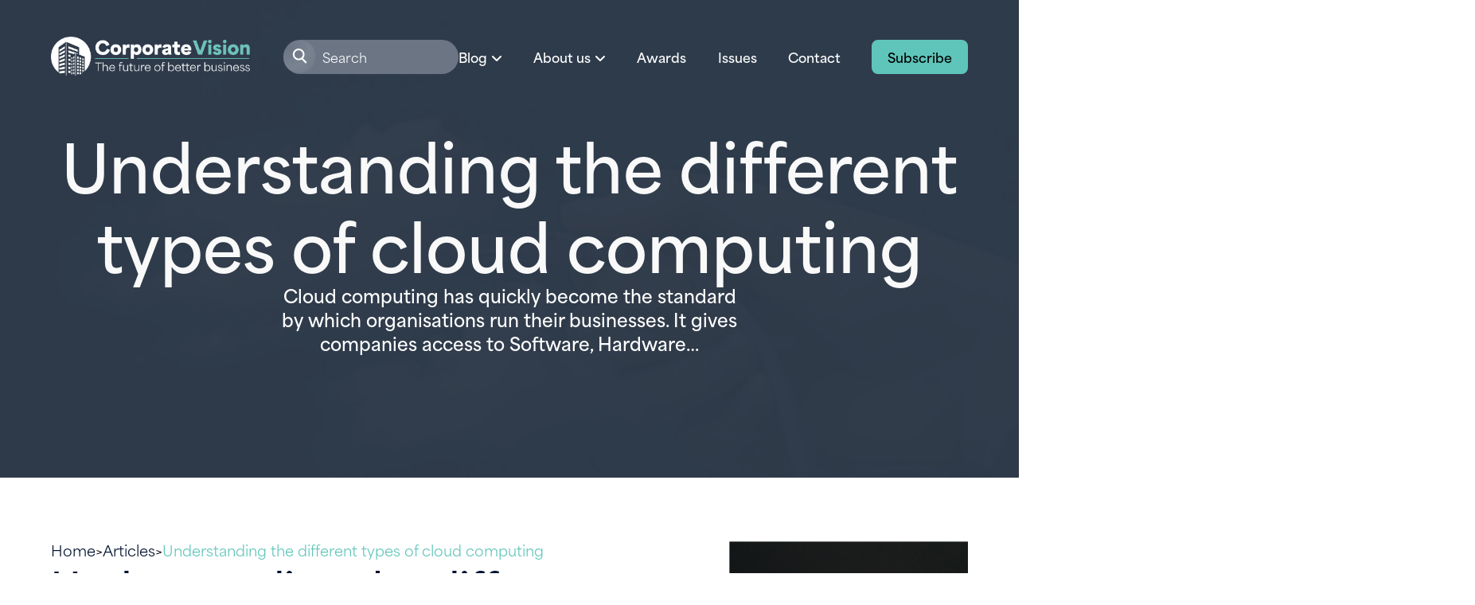

--- FILE ---
content_type: text/html; charset=UTF-8
request_url: https://www.corporatevision-news.com/2019-understanding-the-different-types-of-cloud-computing/
body_size: 16531
content:

<!doctype html>
<html lang="en-GB">

<head>
	<meta charset="UTF-8">
	<meta name="viewport" content="width=device-width, initial-scale=1">
	<link rel="profile" href="https://gmpg.org/xfn/11">

	<link rel="preconnect" href="https://use.typekit.net">
	<link rel="stylesheet" href="https://production.aiglobalmedia.net/assets/libraries/slick/slick.min.css">
	<link rel="preload" href="https://production.aiglobalmedia.net/assets/webfonts/font-awesome/css/all.min.css" as="style" onload="this.onload=null;this.rel='stylesheet';">
	<link rel="stylesheet" href="/wp-content/themes/vision_latest/style-custom.css?v=1768301259" media="all">

    <link rel="stylesheet" href="https://use.typekit.net/abo0ddv.css">

    <script src="https://js-de.sentry-cdn.com/928b0ecef765c065ae841d86a2f67312.min.js" crossorigin="anonymous"></script>
    <!-- Google Tag Manager -->
    <script>(function(w,d,s,l,i){w[l]=w[l]||[];w[l].push({'gtm.start':
    new Date().getTime(),event:'gtm.js'});var f=d.getElementsByTagName(s)[0],
    j=d.createElement(s),dl=l!='dataLayer'?'&l='+l:'';j.async=true;j.src=
    'https://www.googletagmanager.com/gtm.js?id='+i+dl;f.parentNode.insertBefore(j,f);
    })(window,document,'script','dataLayer','GTM-KF9VKPKG');</script>
    <!-- End Google Tag Manager -->

    <!-- Google tag (gtag.js) -->
	<script>
		window.dataLayer = window.dataLayer || [];
		function gtag() { dataLayer.push(arguments); }
	</script>

	<meta name='robots' content='index, follow, max-image-preview:large, max-snippet:-1, max-video-preview:-1' />

	<!-- This site is optimized with the Yoast SEO plugin v26.7 - https://yoast.com/wordpress/plugins/seo/ -->
	<title>Understanding the different types of cloud computing - Corporate Vision Magazine</title>
	<meta name="description" content="Cloud computing has quickly become the standard by which organisations run their businesses. It gives companies access to Software, Hardware and other IT Infrastructures that are flexible, scalable, and cost effective. This gives businesses the ability to be more efficient and save on software and hardware that are important for operations but may be otherwise very costly." />
	<link rel="canonical" href="https://www.corporatevision-news.com/2019-understanding-the-different-types-of-cloud-computing/" />
	<meta property="og:locale" content="en_GB" />
	<meta property="og:type" content="article" />
	<meta property="og:title" content="Understanding the different types of cloud computing - Corporate Vision Magazine" />
	<meta property="og:description" content="Cloud computing has quickly become the standard by which organisations run their businesses. It gives companies access to Software, Hardware and other IT Infrastructures that are flexible, scalable, and cost effective. This gives businesses the ability to be more efficient and save on software and hardware that are important for operations but may be otherwise very costly." />
	<meta property="og:url" content="https://www.corporatevision-news.com/2019-understanding-the-different-types-of-cloud-computing/" />
	<meta property="og:site_name" content="Corporate Vision Magazine" />
	<meta property="article:published_time" content="2019-02-28T00:00:00+00:00" />
	<meta property="article:modified_time" content="2020-03-17T17:33:57+00:00" />
	<meta property="og:image" content="https://www.corporatevision-news.com/wp-content/uploads/2020/02/be772c0c-f73d-4903-ac4f-26ba7823f127.jpg" />
	<meta property="og:image:width" content="470" />
	<meta property="og:image:height" content="320" />
	<meta name="author" content="root" />
	<meta name="twitter:card" content="summary_large_image" />
	<meta name="twitter:label1" content="Written by" />
	<meta name="twitter:data1" content="root" />
	<meta name="twitter:label2" content="Estimated reading time" />
	<meta name="twitter:data2" content="5 minutes" />
	<script type="application/ld+json" class="yoast-schema-graph">{"@context":"https://schema.org","@graph":[{"@type":"Article","@id":"https://www.corporatevision-news.com/2019-understanding-the-different-types-of-cloud-computing/#article","isPartOf":{"@id":"https://www.corporatevision-news.com/2019-understanding-the-different-types-of-cloud-computing/"},"author":{"name":"root","@id":"https://www.corporatevision-news.com/#/schema/person/6dfd1b51ce28069eae2b31841bb3607d"},"headline":"Understanding the different types of cloud computing","datePublished":"2019-02-28T00:00:00+00:00","dateModified":"2020-03-17T17:33:57+00:00","mainEntityOfPage":{"@id":"https://www.corporatevision-news.com/2019-understanding-the-different-types-of-cloud-computing/"},"wordCount":1021,"commentCount":0,"image":{"@id":"https://www.corporatevision-news.com/2019-understanding-the-different-types-of-cloud-computing/#primaryimage"},"thumbnailUrl":"https://www.corporatevision-news.com/wp-content/uploads/2020/02/be772c0c-f73d-4903-ac4f-26ba7823f127.jpg","articleSection":["Articles","Tech"],"inLanguage":"en-GB"},{"@type":"WebPage","@id":"https://www.corporatevision-news.com/2019-understanding-the-different-types-of-cloud-computing/","url":"https://www.corporatevision-news.com/2019-understanding-the-different-types-of-cloud-computing/","name":"Understanding the different types of cloud computing - Corporate Vision Magazine","isPartOf":{"@id":"https://www.corporatevision-news.com/#website"},"primaryImageOfPage":{"@id":"https://www.corporatevision-news.com/2019-understanding-the-different-types-of-cloud-computing/#primaryimage"},"image":{"@id":"https://www.corporatevision-news.com/2019-understanding-the-different-types-of-cloud-computing/#primaryimage"},"thumbnailUrl":"https://www.corporatevision-news.com/wp-content/uploads/2020/02/be772c0c-f73d-4903-ac4f-26ba7823f127.jpg","datePublished":"2019-02-28T00:00:00+00:00","dateModified":"2020-03-17T17:33:57+00:00","author":{"@id":"https://www.corporatevision-news.com/#/schema/person/6dfd1b51ce28069eae2b31841bb3607d"},"description":"Cloud computing has quickly become the standard by which organisations run their businesses. It gives companies access to Software, Hardware and other IT Infrastructures that are flexible, scalable, and cost effective. This gives businesses the ability to be more efficient and save on software and hardware that are important for operations but may be otherwise very costly.","breadcrumb":{"@id":"https://www.corporatevision-news.com/2019-understanding-the-different-types-of-cloud-computing/#breadcrumb"},"inLanguage":"en-GB","potentialAction":[{"@type":"ReadAction","target":["https://www.corporatevision-news.com/2019-understanding-the-different-types-of-cloud-computing/"]}]},{"@type":"ImageObject","inLanguage":"en-GB","@id":"https://www.corporatevision-news.com/2019-understanding-the-different-types-of-cloud-computing/#primaryimage","url":"https://www.corporatevision-news.com/wp-content/uploads/2020/02/be772c0c-f73d-4903-ac4f-26ba7823f127.jpg","contentUrl":"https://www.corporatevision-news.com/wp-content/uploads/2020/02/be772c0c-f73d-4903-ac4f-26ba7823f127.jpg","width":470,"height":320,"caption":"Understanding the different types of cloud computing"},{"@type":"BreadcrumbList","@id":"https://www.corporatevision-news.com/2019-understanding-the-different-types-of-cloud-computing/#breadcrumb","itemListElement":[{"@type":"ListItem","position":1,"name":"Home","item":"/"},{"@type":"ListItem","position":2,"name":"Articles","item":"/articles/"},{"@type":"ListItem","position":3,"name":"Understanding the different types of cloud computing"}]},{"@type":"WebSite","@id":"https://www.corporatevision-news.com/#website","url":"https://www.corporatevision-news.com/","name":"Corporate Vision Magazine","description":"","potentialAction":[{"@type":"SearchAction","target":{"@type":"EntryPoint","urlTemplate":"https://www.corporatevision-news.com/?s={search_term_string}"},"query-input":{"@type":"PropertyValueSpecification","valueRequired":true,"valueName":"search_term_string"}}],"inLanguage":"en-GB"},{"@type":"Person","@id":"https://www.corporatevision-news.com/#/schema/person/6dfd1b51ce28069eae2b31841bb3607d","name":"root","image":{"@type":"ImageObject","inLanguage":"en-GB","@id":"https://www.corporatevision-news.com/#/schema/person/image/","url":"https://secure.gravatar.com/avatar/aa137077bd2f0ab8dbe6a6f07ad7388fd661112f327ab1f1d6b3b6deb246f713?s=96&d=mm&r=g","contentUrl":"https://secure.gravatar.com/avatar/aa137077bd2f0ab8dbe6a6f07ad7388fd661112f327ab1f1d6b3b6deb246f713?s=96&d=mm&r=g","caption":"root"}}]}</script>
	<!-- / Yoast SEO plugin. -->


<link rel='dns-prefetch' href='//static.addtoany.com' />
<link rel="alternate" type="application/rss+xml" title="Corporate Vision Magazine &raquo; Feed" href="https://www.corporatevision-news.com/feed/" />
<script id="wpp-js" src="https://www.corporatevision-news.com/wp-content/plugins/wordpress-popular-posts/assets/js/wpp.min.js?ver=7.3.6" data-sampling="0" data-sampling-rate="100" data-api-url="https://www.corporatevision-news.com/wp-json/wordpress-popular-posts" data-post-id="1134" data-token="3c01743ae4" data-lang="0" data-debug="0"></script>
<style id='wp-img-auto-sizes-contain-inline-css'>
img:is([sizes=auto i],[sizes^="auto," i]){contain-intrinsic-size:3000px 1500px}
/*# sourceURL=wp-img-auto-sizes-contain-inline-css */
</style>
<style id='wp-block-library-inline-css'>
:root{--wp-block-synced-color:#7a00df;--wp-block-synced-color--rgb:122,0,223;--wp-bound-block-color:var(--wp-block-synced-color);--wp-editor-canvas-background:#ddd;--wp-admin-theme-color:#007cba;--wp-admin-theme-color--rgb:0,124,186;--wp-admin-theme-color-darker-10:#006ba1;--wp-admin-theme-color-darker-10--rgb:0,107,160.5;--wp-admin-theme-color-darker-20:#005a87;--wp-admin-theme-color-darker-20--rgb:0,90,135;--wp-admin-border-width-focus:2px}@media (min-resolution:192dpi){:root{--wp-admin-border-width-focus:1.5px}}.wp-element-button{cursor:pointer}:root .has-very-light-gray-background-color{background-color:#eee}:root .has-very-dark-gray-background-color{background-color:#313131}:root .has-very-light-gray-color{color:#eee}:root .has-very-dark-gray-color{color:#313131}:root .has-vivid-green-cyan-to-vivid-cyan-blue-gradient-background{background:linear-gradient(135deg,#00d084,#0693e3)}:root .has-purple-crush-gradient-background{background:linear-gradient(135deg,#34e2e4,#4721fb 50%,#ab1dfe)}:root .has-hazy-dawn-gradient-background{background:linear-gradient(135deg,#faaca8,#dad0ec)}:root .has-subdued-olive-gradient-background{background:linear-gradient(135deg,#fafae1,#67a671)}:root .has-atomic-cream-gradient-background{background:linear-gradient(135deg,#fdd79a,#004a59)}:root .has-nightshade-gradient-background{background:linear-gradient(135deg,#330968,#31cdcf)}:root .has-midnight-gradient-background{background:linear-gradient(135deg,#020381,#2874fc)}:root{--wp--preset--font-size--normal:16px;--wp--preset--font-size--huge:42px}.has-regular-font-size{font-size:1em}.has-larger-font-size{font-size:2.625em}.has-normal-font-size{font-size:var(--wp--preset--font-size--normal)}.has-huge-font-size{font-size:var(--wp--preset--font-size--huge)}.has-text-align-center{text-align:center}.has-text-align-left{text-align:left}.has-text-align-right{text-align:right}.has-fit-text{white-space:nowrap!important}#end-resizable-editor-section{display:none}.aligncenter{clear:both}.items-justified-left{justify-content:flex-start}.items-justified-center{justify-content:center}.items-justified-right{justify-content:flex-end}.items-justified-space-between{justify-content:space-between}.screen-reader-text{border:0;clip-path:inset(50%);height:1px;margin:-1px;overflow:hidden;padding:0;position:absolute;width:1px;word-wrap:normal!important}.screen-reader-text:focus{background-color:#ddd;clip-path:none;color:#444;display:block;font-size:1em;height:auto;left:5px;line-height:normal;padding:15px 23px 14px;text-decoration:none;top:5px;width:auto;z-index:100000}html :where(.has-border-color){border-style:solid}html :where([style*=border-top-color]){border-top-style:solid}html :where([style*=border-right-color]){border-right-style:solid}html :where([style*=border-bottom-color]){border-bottom-style:solid}html :where([style*=border-left-color]){border-left-style:solid}html :where([style*=border-width]){border-style:solid}html :where([style*=border-top-width]){border-top-style:solid}html :where([style*=border-right-width]){border-right-style:solid}html :where([style*=border-bottom-width]){border-bottom-style:solid}html :where([style*=border-left-width]){border-left-style:solid}html :where(img[class*=wp-image-]){height:auto;max-width:100%}:where(figure){margin:0 0 1em}html :where(.is-position-sticky){--wp-admin--admin-bar--position-offset:var(--wp-admin--admin-bar--height,0px)}@media screen and (max-width:600px){html :where(.is-position-sticky){--wp-admin--admin-bar--position-offset:0px}}

/*# sourceURL=wp-block-library-inline-css */
</style><style id='global-styles-inline-css'>
:root{--wp--preset--aspect-ratio--square: 1;--wp--preset--aspect-ratio--4-3: 4/3;--wp--preset--aspect-ratio--3-4: 3/4;--wp--preset--aspect-ratio--3-2: 3/2;--wp--preset--aspect-ratio--2-3: 2/3;--wp--preset--aspect-ratio--16-9: 16/9;--wp--preset--aspect-ratio--9-16: 9/16;--wp--preset--color--black: #000000;--wp--preset--color--cyan-bluish-gray: #abb8c3;--wp--preset--color--white: #ffffff;--wp--preset--color--pale-pink: #f78da7;--wp--preset--color--vivid-red: #cf2e2e;--wp--preset--color--luminous-vivid-orange: #ff6900;--wp--preset--color--luminous-vivid-amber: #fcb900;--wp--preset--color--light-green-cyan: #7bdcb5;--wp--preset--color--vivid-green-cyan: #00d084;--wp--preset--color--pale-cyan-blue: #8ed1fc;--wp--preset--color--vivid-cyan-blue: #0693e3;--wp--preset--color--vivid-purple: #9b51e0;--wp--preset--gradient--vivid-cyan-blue-to-vivid-purple: linear-gradient(135deg,rgb(6,147,227) 0%,rgb(155,81,224) 100%);--wp--preset--gradient--light-green-cyan-to-vivid-green-cyan: linear-gradient(135deg,rgb(122,220,180) 0%,rgb(0,208,130) 100%);--wp--preset--gradient--luminous-vivid-amber-to-luminous-vivid-orange: linear-gradient(135deg,rgb(252,185,0) 0%,rgb(255,105,0) 100%);--wp--preset--gradient--luminous-vivid-orange-to-vivid-red: linear-gradient(135deg,rgb(255,105,0) 0%,rgb(207,46,46) 100%);--wp--preset--gradient--very-light-gray-to-cyan-bluish-gray: linear-gradient(135deg,rgb(238,238,238) 0%,rgb(169,184,195) 100%);--wp--preset--gradient--cool-to-warm-spectrum: linear-gradient(135deg,rgb(74,234,220) 0%,rgb(151,120,209) 20%,rgb(207,42,186) 40%,rgb(238,44,130) 60%,rgb(251,105,98) 80%,rgb(254,248,76) 100%);--wp--preset--gradient--blush-light-purple: linear-gradient(135deg,rgb(255,206,236) 0%,rgb(152,150,240) 100%);--wp--preset--gradient--blush-bordeaux: linear-gradient(135deg,rgb(254,205,165) 0%,rgb(254,45,45) 50%,rgb(107,0,62) 100%);--wp--preset--gradient--luminous-dusk: linear-gradient(135deg,rgb(255,203,112) 0%,rgb(199,81,192) 50%,rgb(65,88,208) 100%);--wp--preset--gradient--pale-ocean: linear-gradient(135deg,rgb(255,245,203) 0%,rgb(182,227,212) 50%,rgb(51,167,181) 100%);--wp--preset--gradient--electric-grass: linear-gradient(135deg,rgb(202,248,128) 0%,rgb(113,206,126) 100%);--wp--preset--gradient--midnight: linear-gradient(135deg,rgb(2,3,129) 0%,rgb(40,116,252) 100%);--wp--preset--font-size--small: 13px;--wp--preset--font-size--medium: 20px;--wp--preset--font-size--large: 36px;--wp--preset--font-size--x-large: 42px;--wp--preset--spacing--20: 0.44rem;--wp--preset--spacing--30: 0.67rem;--wp--preset--spacing--40: 1rem;--wp--preset--spacing--50: 1.5rem;--wp--preset--spacing--60: 2.25rem;--wp--preset--spacing--70: 3.38rem;--wp--preset--spacing--80: 5.06rem;--wp--preset--shadow--natural: 6px 6px 9px rgba(0, 0, 0, 0.2);--wp--preset--shadow--deep: 12px 12px 50px rgba(0, 0, 0, 0.4);--wp--preset--shadow--sharp: 6px 6px 0px rgba(0, 0, 0, 0.2);--wp--preset--shadow--outlined: 6px 6px 0px -3px rgb(255, 255, 255), 6px 6px rgb(0, 0, 0);--wp--preset--shadow--crisp: 6px 6px 0px rgb(0, 0, 0);}:where(.is-layout-flex){gap: 0.5em;}:where(.is-layout-grid){gap: 0.5em;}body .is-layout-flex{display: flex;}.is-layout-flex{flex-wrap: wrap;align-items: center;}.is-layout-flex > :is(*, div){margin: 0;}body .is-layout-grid{display: grid;}.is-layout-grid > :is(*, div){margin: 0;}:where(.wp-block-columns.is-layout-flex){gap: 2em;}:where(.wp-block-columns.is-layout-grid){gap: 2em;}:where(.wp-block-post-template.is-layout-flex){gap: 1.25em;}:where(.wp-block-post-template.is-layout-grid){gap: 1.25em;}.has-black-color{color: var(--wp--preset--color--black) !important;}.has-cyan-bluish-gray-color{color: var(--wp--preset--color--cyan-bluish-gray) !important;}.has-white-color{color: var(--wp--preset--color--white) !important;}.has-pale-pink-color{color: var(--wp--preset--color--pale-pink) !important;}.has-vivid-red-color{color: var(--wp--preset--color--vivid-red) !important;}.has-luminous-vivid-orange-color{color: var(--wp--preset--color--luminous-vivid-orange) !important;}.has-luminous-vivid-amber-color{color: var(--wp--preset--color--luminous-vivid-amber) !important;}.has-light-green-cyan-color{color: var(--wp--preset--color--light-green-cyan) !important;}.has-vivid-green-cyan-color{color: var(--wp--preset--color--vivid-green-cyan) !important;}.has-pale-cyan-blue-color{color: var(--wp--preset--color--pale-cyan-blue) !important;}.has-vivid-cyan-blue-color{color: var(--wp--preset--color--vivid-cyan-blue) !important;}.has-vivid-purple-color{color: var(--wp--preset--color--vivid-purple) !important;}.has-black-background-color{background-color: var(--wp--preset--color--black) !important;}.has-cyan-bluish-gray-background-color{background-color: var(--wp--preset--color--cyan-bluish-gray) !important;}.has-white-background-color{background-color: var(--wp--preset--color--white) !important;}.has-pale-pink-background-color{background-color: var(--wp--preset--color--pale-pink) !important;}.has-vivid-red-background-color{background-color: var(--wp--preset--color--vivid-red) !important;}.has-luminous-vivid-orange-background-color{background-color: var(--wp--preset--color--luminous-vivid-orange) !important;}.has-luminous-vivid-amber-background-color{background-color: var(--wp--preset--color--luminous-vivid-amber) !important;}.has-light-green-cyan-background-color{background-color: var(--wp--preset--color--light-green-cyan) !important;}.has-vivid-green-cyan-background-color{background-color: var(--wp--preset--color--vivid-green-cyan) !important;}.has-pale-cyan-blue-background-color{background-color: var(--wp--preset--color--pale-cyan-blue) !important;}.has-vivid-cyan-blue-background-color{background-color: var(--wp--preset--color--vivid-cyan-blue) !important;}.has-vivid-purple-background-color{background-color: var(--wp--preset--color--vivid-purple) !important;}.has-black-border-color{border-color: var(--wp--preset--color--black) !important;}.has-cyan-bluish-gray-border-color{border-color: var(--wp--preset--color--cyan-bluish-gray) !important;}.has-white-border-color{border-color: var(--wp--preset--color--white) !important;}.has-pale-pink-border-color{border-color: var(--wp--preset--color--pale-pink) !important;}.has-vivid-red-border-color{border-color: var(--wp--preset--color--vivid-red) !important;}.has-luminous-vivid-orange-border-color{border-color: var(--wp--preset--color--luminous-vivid-orange) !important;}.has-luminous-vivid-amber-border-color{border-color: var(--wp--preset--color--luminous-vivid-amber) !important;}.has-light-green-cyan-border-color{border-color: var(--wp--preset--color--light-green-cyan) !important;}.has-vivid-green-cyan-border-color{border-color: var(--wp--preset--color--vivid-green-cyan) !important;}.has-pale-cyan-blue-border-color{border-color: var(--wp--preset--color--pale-cyan-blue) !important;}.has-vivid-cyan-blue-border-color{border-color: var(--wp--preset--color--vivid-cyan-blue) !important;}.has-vivid-purple-border-color{border-color: var(--wp--preset--color--vivid-purple) !important;}.has-vivid-cyan-blue-to-vivid-purple-gradient-background{background: var(--wp--preset--gradient--vivid-cyan-blue-to-vivid-purple) !important;}.has-light-green-cyan-to-vivid-green-cyan-gradient-background{background: var(--wp--preset--gradient--light-green-cyan-to-vivid-green-cyan) !important;}.has-luminous-vivid-amber-to-luminous-vivid-orange-gradient-background{background: var(--wp--preset--gradient--luminous-vivid-amber-to-luminous-vivid-orange) !important;}.has-luminous-vivid-orange-to-vivid-red-gradient-background{background: var(--wp--preset--gradient--luminous-vivid-orange-to-vivid-red) !important;}.has-very-light-gray-to-cyan-bluish-gray-gradient-background{background: var(--wp--preset--gradient--very-light-gray-to-cyan-bluish-gray) !important;}.has-cool-to-warm-spectrum-gradient-background{background: var(--wp--preset--gradient--cool-to-warm-spectrum) !important;}.has-blush-light-purple-gradient-background{background: var(--wp--preset--gradient--blush-light-purple) !important;}.has-blush-bordeaux-gradient-background{background: var(--wp--preset--gradient--blush-bordeaux) !important;}.has-luminous-dusk-gradient-background{background: var(--wp--preset--gradient--luminous-dusk) !important;}.has-pale-ocean-gradient-background{background: var(--wp--preset--gradient--pale-ocean) !important;}.has-electric-grass-gradient-background{background: var(--wp--preset--gradient--electric-grass) !important;}.has-midnight-gradient-background{background: var(--wp--preset--gradient--midnight) !important;}.has-small-font-size{font-size: var(--wp--preset--font-size--small) !important;}.has-medium-font-size{font-size: var(--wp--preset--font-size--medium) !important;}.has-large-font-size{font-size: var(--wp--preset--font-size--large) !important;}.has-x-large-font-size{font-size: var(--wp--preset--font-size--x-large) !important;}
/*# sourceURL=global-styles-inline-css */
</style>

<style id='classic-theme-styles-inline-css'>
/*! This file is auto-generated */
.wp-block-button__link{color:#fff;background-color:#32373c;border-radius:9999px;box-shadow:none;text-decoration:none;padding:calc(.667em + 2px) calc(1.333em + 2px);font-size:1.125em}.wp-block-file__button{background:#32373c;color:#fff;text-decoration:none}
/*# sourceURL=/wp-includes/css/classic-themes.min.css */
</style>
<link rel='stylesheet' id='wordpress-popular-posts-css-css' href='https://www.corporatevision-news.com/wp-content/plugins/wordpress-popular-posts/assets/css/wpp.css?ver=7.3.6' media='all' />
<link rel='stylesheet' id='vision-style-css' href='https://www.corporatevision-news.com/wp-content/themes/vision_latest/style.css?ver=1.0.0' media='all' />
<link rel='stylesheet' id='addtoany-css' href='https://www.corporatevision-news.com/wp-content/plugins/add-to-any/addtoany.min.css?ver=1.16' media='all' />
<script id="addtoany-core-js-before">
window.a2a_config=window.a2a_config||{};a2a_config.callbacks=[];a2a_config.overlays=[];a2a_config.templates={};a2a_localize = {
	Share: "Share",
	Save: "Save",
	Subscribe: "Subscribe",
	Email: "Email",
	Bookmark: "Bookmark",
	ShowAll: "Show All",
	ShowLess: "Show less",
	FindServices: "Find service(s)",
	FindAnyServiceToAddTo: "Instantly find any service to add to",
	PoweredBy: "Powered by",
	ShareViaEmail: "Share via email",
	SubscribeViaEmail: "Subscribe via email",
	BookmarkInYourBrowser: "Bookmark in your browser",
	BookmarkInstructions: "Press Ctrl+D or \u2318+D to bookmark this page",
	AddToYourFavorites: "Add to your favourites",
	SendFromWebOrProgram: "Send from any email address or email program",
	EmailProgram: "Email program",
	More: "More&#8230;",
	ThanksForSharing: "Thanks for sharing!",
	ThanksForFollowing: "Thanks for following!"
};

a2a_config.icon_color="#556782";

//# sourceURL=addtoany-core-js-before
</script>
<script defer src="https://static.addtoany.com/menu/page.js" id="addtoany-core-js"></script>
<script src="https://www.corporatevision-news.com/wp-includes/js/jquery/jquery.min.js?ver=3.7.1" id="jquery-core-js"></script>
<script src="https://www.corporatevision-news.com/wp-includes/js/jquery/jquery-migrate.min.js?ver=3.4.1" id="jquery-migrate-js"></script>
<script defer src="https://www.corporatevision-news.com/wp-content/plugins/add-to-any/addtoany.min.js?ver=1.1" id="addtoany-jquery-js"></script>
<script src="https://www.corporatevision-news.com/wp-content/plugins/davina-response/public/js/davina-response-public.js?ver=1.12.0" id="davina-response-js"></script>
        <!-- AI Global Media - Global Core Code -->
    <script>
        window.aigm_core_loaded = false;
        window.aigm_core_loaded_events = [];
        window.onAIGMCoreLoaded = (callback) => {
            if(window.aigm_core_loaded) { callback(); return; }
            window.aigm_core_loaded_events.push(callback);
        };
    </script>
    <link href="https://production.aiglobalmedia.net/assets/ai-global-media-core/public/core.min.css?v=1.2" rel="preload stylesheet" as="style" type="text/css">
    <script src="https://production.aiglobalmedia.net/assets/ai-global-media-core/public/core.min.js?v=1.2" async></script>
            <style id="wpp-loading-animation-styles">@-webkit-keyframes bgslide{from{background-position-x:0}to{background-position-x:-200%}}@keyframes bgslide{from{background-position-x:0}to{background-position-x:-200%}}.wpp-widget-block-placeholder,.wpp-shortcode-placeholder{margin:0 auto;width:60px;height:3px;background:#dd3737;background:linear-gradient(90deg,#dd3737 0%,#571313 10%,#dd3737 100%);background-size:200% auto;border-radius:3px;-webkit-animation:bgslide 1s infinite linear;animation:bgslide 1s infinite linear}</style>
            </head>

<body class="wp-singular post-template-default single single-post postid-1134 single-format-standard wp-theme-vision_latest">
	    <noscript id="aigm-js-noscript-warning">
        <div style="position: fixed; bottom: 0px; left: 0px; z-index: 500; background: red; width: 100%; padding: 16px 20px; text-align: center; color: #fff; font-weight: 600; font-size: 18px;">
            <span>Please enable JavaScript in your web browser settings, under the site permissions section to unlock full site functionality.</span> 
            <a href="https://www.enable-javascript.com/" target="_blank" rel="nofollow" style="color: #ffc9c9; text-decoration: underline; text-underline-offset: 0px; text-underline-position: under; text-decoration-color: rgb(255 255 255 / 50%);">Click here for help.</a>
        </div>
    </noscript>

    <!-- Google Tag Manager (noscript) -->
    <noscript><iframe src="https://www.googletagmanager.com/ns.html?id=GTM-KF9VKPKG"
    height="0" width="0" style="display:none;visibility:hidden"></iframe></noscript>
    <!-- End Google Tag Manager (noscript) -->

	<div id="page" class="site">
		<a class="skip-link screen-reader-text" href="#primary">
			Skip to content		</a>
		<header class="main-header">
			<div class="header-inner">
				<a class="fade-init fade-left" href="https://www.corporatevision-news.com/">
					<img src="https://production.aiglobalmedia.net/assets/images/brand-logos/brand-cv-v2-white.png" alt="Header logo image">
				</a>
				<div class="home-hero-content nav-header fade-init fade-right">
					<div class="mobile-search-toggle">
						<i class="fas fa-search"></i>
					</div>
					<div class="burger-menu">
						<div class="bar">
							<span class="bar-1"> </span>
							<span class="bar-2"> </span>
							<span class="bar-3"> </span>
						</div>
					</div>
					<div class="main-nav">
						<div class="nav-search-outer">
							<svg xmlns="http://www.w3.org/2000/svg" width="42" height="42" viewBox="0 0 59 58"
								fill="none">
								<g opacity="0.5" filter="url(#filter0_b_572_61)">
									<rect x="0.785156" y="0.185669" width="57.5422" height="57.5422" rx="28.7711"
										fill="url(#paint0_radial_572_61)" fill-opacity="0.2" />
								</g>
								<path
									d="M39.8376 40.4117C40.4078 41.0127 41.3572 41.0376 41.9582 40.4674C42.5591 39.8971 42.584 38.9477 42.0138 38.3468L39.8376 40.4117ZM32.7498 32.9419L39.8376 40.4117L42.0138 38.3468L34.926 30.877L32.7498 32.9419Z"
									fill="white" />
								<circle cx="28.3713" cy="25.2711" r="8.8733" stroke="white" stroke-width="3" />
								<defs>
									<filter id="filter0_b_572_61" x="-79.2148" y="-79.8143" width="217.543"
										height="217.542" filterUnits="userSpaceOnUse"
										color-interpolation-filters="sRGB">
										<feFlood flood-opacity="0" result="BackgroundImageFix" />
										<feGaussianBlur in="BackgroundImageFix" stdDeviation="40" />
										<feComposite in2="SourceAlpha" operator="in"
											result="effect1_backgroundBlur_572_61" />
										<feBlend mode="normal" in="SourceGraphic" in2="effect1_backgroundBlur_572_61"
											result="shape" />
									</filter>
									<radialGradient id="paint0_radial_572_61" cx="0" cy="0" r="1"
										gradientUnits="userSpaceOnUse"
										gradientTransform="translate(9.6003 12.2933) rotate(44.7841) scale(73.0917 79.191)">
										<stop stop-color="white" stop-opacity="0" />
										<stop offset="0.505208" stop-color="white" />
										<stop offset="1" stop-color="white" stop-opacity="0" />
									</radialGradient>
								</defs>
							</svg>
							<form role="search"  method="get"
								class="search-form" action="https://www.corporatevision-news.com/">
								<input type="search" id="search-form-1" placeholder="Search"
									class="search-field" value="" name="s" />
							</form>
						</div>
						<ul>
							<li class="sub-blog-toggle">
								<p class="toggle-blog-sub">Blog</p>
								<i class="fa-solid fa-angle-down toggle-blog-sub"></i>
							</li>
							<li class="sub-about-toggle">
								<p class="toggle-about-sub">About us</p>
								<i class="fa-solid fa-angle-down toggle-about-sub"></i>
							</li>
							<li>
								<a href="https://www.corporatevision-news.com/our-awards">Awards</a>
							</li>
							<li><a href="https://www.corporatevision-news.com/latest-issues">Issues</a></li>
							<li><a href="https://www.corporatevision-news.com/contact-us">Contact</a></li>
							<a class="main-cta cta" href="https://www.corporatevision-news.com/subscribe">Subscribe</a>
							<div class="about-submenu">
								<p>About Corporate Vision</p>
								<hr>
								<div class="about-submenu-list">
									<a href="https://www.corporatevision-news.com/about-us">About</a>
									<a href="https://www.corporatevision-news.com/advertise-with-us">Advertise with
										us</a>
								</div>
							</div>
							<div class="blog-submenu">
								<div class="blog-sub-bg"></div>
								<a href="https://www.corporatevision-news.com/articles">Blog page</a>
								<hr>
								<p>Our Top Categories</p>
								<hr>
								<div class="blog-submenu-list">
									<div class="submenu-links">
																						<a data-category="10" class="submenu-link"
													href="https://www.corporatevision-news.com/category/advice/">
													Advice												</a>
																								<a data-category="11" class="submenu-link"
													href="https://www.corporatevision-news.com/category/creative/">
													Creative												</a>
																								<a data-category="12" class="submenu-link"
													href="https://www.corporatevision-news.com/category/franchise/">
													Franchise												</a>
																								<a data-category="13" class="submenu-link"
													href="https://www.corporatevision-news.com/category/tech/">
													Tech												</a>
																								<a data-category="19" class="submenu-link"
													href="https://www.corporatevision-news.com/category/training/">
													Training												</a>
																								<a data-category="24" class="submenu-link"
													href="https://www.corporatevision-news.com/category/logistics/">
													Logistics												</a>
																					</div>
									<div id="header-blog-posts">
																								<a data-category="10" class="submenu-blog-post-image">
															<p class="blog-post-header-title">
																Dogecoin in 2026: Investment Case, Institutional Interest &amp; Risk Factors															</p>
															<div class="top-read">
																<svg xmlns="http://www.w3.org/2000/svg" width="78" height="86"
																	viewBox="0 0 78 86" fill="none">
																	<path
																		d="M0.65625 0.583496H77.7012V85.5514L40.2669 71.5281L0.65625 85.5514V0.583496Z"
																		fill="#00132F" />
																</svg>
																<div class="top-read-text">
																	<svg xmlns="http://www.w3.org/2000/svg" width="17" height="18"
																		viewBox="0 0 17 18" fill="none">
																		<path
																			d="M16.3359 2.4167H16.3345C16.3275 2.21117 16.1575 2.04679 15.9458 2.04302V2.04232H15.1357L15.1355 16.2472L15.1357 16.2496C15.1357 16.4612 14.9619 16.6322 14.7459 16.6362V16.6374L2.4723 16.6369C2.27556 16.6369 2.11354 16.497 2.08196 16.3135V15.4665H13.5114V15.4658C13.5141 15.4658 13.5165 15.4665 13.5189 15.4665C13.7383 15.4665 13.9157 15.2936 13.9157 15.0794C13.9157 15.078 13.9153 15.0766 13.9153 15.0766L13.9157 0.44884C13.9157 0.23484 13.7383 0.0615235 13.5189 0.0617587C13.5165 0.0617587 13.5141 0.062464 13.5117 0.062464V0.0615234H12.1239V3.12384V6.95491V8.28101C12.1239 8.38307 12.0388 8.46561 11.9341 8.46561C11.8792 8.46561 11.8307 8.44186 11.796 8.40565L10.4296 7.07297H10.4251C10.3947 7.03887 10.3513 7.01629 10.3014 7.01629C10.2515 7.01629 10.2081 7.03887 10.1777 7.07297H10.1731L8.79666 8.41552H8.79449C8.76074 8.44609 8.71613 8.46585 8.66623 8.46585C8.56159 8.46585 8.47672 8.38307 8.47672 8.28124V6.95515V3.12408V0.0617587H1.27185C1.05245 0.0617587 0.875 0.23484 0.875 0.44884C0.875 0.453779 0.876447 0.458717 0.876447 0.463655V14.3941V17.4059C0.876206 17.4106 0.875 17.4151 0.875 17.4198C0.875 17.4245 0.876206 17.4289 0.876447 17.4336V17.4515H0.878375C0.895253 17.6502 1.06378 17.8068 1.27185 17.8068L15.9388 17.8075H15.9458V17.8068C16.1619 17.8031 16.3357 17.6321 16.3357 17.4205L16.3355 17.4181L16.3359 2.4167Z"
																			fill="#5FC5BA" />
																	</svg>
																	<p>Top Read In Category</p>
																</div>
															</div>
															<div class="overlay"></div>
															<img src="https://www.corporatevision-news.com/wp-content/uploads/2026/01/AdobeStock_500082151-300x169.jpg" alt="Latest category post image background">
														</a>
																												<a data-category="11" class="submenu-blog-post-image">
															<p class="blog-post-header-title">
																Avoid Herd Mentality &#8211; Only Dead Fish Go With The Flow															</p>
															<div class="top-read">
																<svg xmlns="http://www.w3.org/2000/svg" width="78" height="86"
																	viewBox="0 0 78 86" fill="none">
																	<path
																		d="M0.65625 0.583496H77.7012V85.5514L40.2669 71.5281L0.65625 85.5514V0.583496Z"
																		fill="#00132F" />
																</svg>
																<div class="top-read-text">
																	<svg xmlns="http://www.w3.org/2000/svg" width="17" height="18"
																		viewBox="0 0 17 18" fill="none">
																		<path
																			d="M16.3359 2.4167H16.3345C16.3275 2.21117 16.1575 2.04679 15.9458 2.04302V2.04232H15.1357L15.1355 16.2472L15.1357 16.2496C15.1357 16.4612 14.9619 16.6322 14.7459 16.6362V16.6374L2.4723 16.6369C2.27556 16.6369 2.11354 16.497 2.08196 16.3135V15.4665H13.5114V15.4658C13.5141 15.4658 13.5165 15.4665 13.5189 15.4665C13.7383 15.4665 13.9157 15.2936 13.9157 15.0794C13.9157 15.078 13.9153 15.0766 13.9153 15.0766L13.9157 0.44884C13.9157 0.23484 13.7383 0.0615235 13.5189 0.0617587C13.5165 0.0617587 13.5141 0.062464 13.5117 0.062464V0.0615234H12.1239V3.12384V6.95491V8.28101C12.1239 8.38307 12.0388 8.46561 11.9341 8.46561C11.8792 8.46561 11.8307 8.44186 11.796 8.40565L10.4296 7.07297H10.4251C10.3947 7.03887 10.3513 7.01629 10.3014 7.01629C10.2515 7.01629 10.2081 7.03887 10.1777 7.07297H10.1731L8.79666 8.41552H8.79449C8.76074 8.44609 8.71613 8.46585 8.66623 8.46585C8.56159 8.46585 8.47672 8.38307 8.47672 8.28124V6.95515V3.12408V0.0617587H1.27185C1.05245 0.0617587 0.875 0.23484 0.875 0.44884C0.875 0.453779 0.876447 0.458717 0.876447 0.463655V14.3941V17.4059C0.876206 17.4106 0.875 17.4151 0.875 17.4198C0.875 17.4245 0.876206 17.4289 0.876447 17.4336V17.4515H0.878375C0.895253 17.6502 1.06378 17.8068 1.27185 17.8068L15.9388 17.8075H15.9458V17.8068C16.1619 17.8031 16.3357 17.6321 16.3357 17.4205L16.3355 17.4181L16.3359 2.4167Z"
																			fill="#5FC5BA" />
																	</svg>
																	<p>Top Read In Category</p>
																</div>
															</div>
															<div class="overlay"></div>
															<img src="https://www.corporatevision-news.com/wp-content/uploads/2026/01/Jane-Gunn-300x169.jpg" alt="Latest category post image background">
														</a>
																												<a data-category="12" class="submenu-blog-post-image">
															<p class="blog-post-header-title">
																Top Compliance Challenges Every FinTech Startup Faces in 2025															</p>
															<div class="top-read">
																<svg xmlns="http://www.w3.org/2000/svg" width="78" height="86"
																	viewBox="0 0 78 86" fill="none">
																	<path
																		d="M0.65625 0.583496H77.7012V85.5514L40.2669 71.5281L0.65625 85.5514V0.583496Z"
																		fill="#00132F" />
																</svg>
																<div class="top-read-text">
																	<svg xmlns="http://www.w3.org/2000/svg" width="17" height="18"
																		viewBox="0 0 17 18" fill="none">
																		<path
																			d="M16.3359 2.4167H16.3345C16.3275 2.21117 16.1575 2.04679 15.9458 2.04302V2.04232H15.1357L15.1355 16.2472L15.1357 16.2496C15.1357 16.4612 14.9619 16.6322 14.7459 16.6362V16.6374L2.4723 16.6369C2.27556 16.6369 2.11354 16.497 2.08196 16.3135V15.4665H13.5114V15.4658C13.5141 15.4658 13.5165 15.4665 13.5189 15.4665C13.7383 15.4665 13.9157 15.2936 13.9157 15.0794C13.9157 15.078 13.9153 15.0766 13.9153 15.0766L13.9157 0.44884C13.9157 0.23484 13.7383 0.0615235 13.5189 0.0617587C13.5165 0.0617587 13.5141 0.062464 13.5117 0.062464V0.0615234H12.1239V3.12384V6.95491V8.28101C12.1239 8.38307 12.0388 8.46561 11.9341 8.46561C11.8792 8.46561 11.8307 8.44186 11.796 8.40565L10.4296 7.07297H10.4251C10.3947 7.03887 10.3513 7.01629 10.3014 7.01629C10.2515 7.01629 10.2081 7.03887 10.1777 7.07297H10.1731L8.79666 8.41552H8.79449C8.76074 8.44609 8.71613 8.46585 8.66623 8.46585C8.56159 8.46585 8.47672 8.38307 8.47672 8.28124V6.95515V3.12408V0.0617587H1.27185C1.05245 0.0617587 0.875 0.23484 0.875 0.44884C0.875 0.453779 0.876447 0.458717 0.876447 0.463655V14.3941V17.4059C0.876206 17.4106 0.875 17.4151 0.875 17.4198C0.875 17.4245 0.876206 17.4289 0.876447 17.4336V17.4515H0.878375C0.895253 17.6502 1.06378 17.8068 1.27185 17.8068L15.9388 17.8075H15.9458V17.8068C16.1619 17.8031 16.3357 17.6321 16.3357 17.4205L16.3355 17.4181L16.3359 2.4167Z"
																			fill="#5FC5BA" />
																	</svg>
																	<p>Top Read In Category</p>
																</div>
															</div>
															<div class="overlay"></div>
															<img src="https://www.corporatevision-news.com/wp-content/uploads/2025/09/image.2f48b1f9d9de7e55261eb0b1f3a6fa94.1758548438-300x164.jpg" alt="Latest category post image background">
														</a>
																												<a data-category="13" class="submenu-blog-post-image">
															<p class="blog-post-header-title">
																Top 10 Platforms for Fast and Secure E-commerce Hosting															</p>
															<div class="top-read">
																<svg xmlns="http://www.w3.org/2000/svg" width="78" height="86"
																	viewBox="0 0 78 86" fill="none">
																	<path
																		d="M0.65625 0.583496H77.7012V85.5514L40.2669 71.5281L0.65625 85.5514V0.583496Z"
																		fill="#00132F" />
																</svg>
																<div class="top-read-text">
																	<svg xmlns="http://www.w3.org/2000/svg" width="17" height="18"
																		viewBox="0 0 17 18" fill="none">
																		<path
																			d="M16.3359 2.4167H16.3345C16.3275 2.21117 16.1575 2.04679 15.9458 2.04302V2.04232H15.1357L15.1355 16.2472L15.1357 16.2496C15.1357 16.4612 14.9619 16.6322 14.7459 16.6362V16.6374L2.4723 16.6369C2.27556 16.6369 2.11354 16.497 2.08196 16.3135V15.4665H13.5114V15.4658C13.5141 15.4658 13.5165 15.4665 13.5189 15.4665C13.7383 15.4665 13.9157 15.2936 13.9157 15.0794C13.9157 15.078 13.9153 15.0766 13.9153 15.0766L13.9157 0.44884C13.9157 0.23484 13.7383 0.0615235 13.5189 0.0617587C13.5165 0.0617587 13.5141 0.062464 13.5117 0.062464V0.0615234H12.1239V3.12384V6.95491V8.28101C12.1239 8.38307 12.0388 8.46561 11.9341 8.46561C11.8792 8.46561 11.8307 8.44186 11.796 8.40565L10.4296 7.07297H10.4251C10.3947 7.03887 10.3513 7.01629 10.3014 7.01629C10.2515 7.01629 10.2081 7.03887 10.1777 7.07297H10.1731L8.79666 8.41552H8.79449C8.76074 8.44609 8.71613 8.46585 8.66623 8.46585C8.56159 8.46585 8.47672 8.38307 8.47672 8.28124V6.95515V3.12408V0.0617587H1.27185C1.05245 0.0617587 0.875 0.23484 0.875 0.44884C0.875 0.453779 0.876447 0.458717 0.876447 0.463655V14.3941V17.4059C0.876206 17.4106 0.875 17.4151 0.875 17.4198C0.875 17.4245 0.876206 17.4289 0.876447 17.4336V17.4515H0.878375C0.895253 17.6502 1.06378 17.8068 1.27185 17.8068L15.9388 17.8075H15.9458V17.8068C16.1619 17.8031 16.3357 17.6321 16.3357 17.4205L16.3355 17.4181L16.3359 2.4167Z"
																			fill="#5FC5BA" />
																	</svg>
																	<p>Top Read In Category</p>
																</div>
															</div>
															<div class="overlay"></div>
															<img src="https://www.corporatevision-news.com/wp-content/uploads/2026/01/image.8b29c9c1ad0130758ea15d205bf8a5b0.1767961723-300x169.jpg" alt="Latest category post image background">
														</a>
																												<a data-category="19" class="submenu-blog-post-image">
															<p class="blog-post-header-title">
																Avoid Herd Mentality &#8211; Only Dead Fish Go With The Flow															</p>
															<div class="top-read">
																<svg xmlns="http://www.w3.org/2000/svg" width="78" height="86"
																	viewBox="0 0 78 86" fill="none">
																	<path
																		d="M0.65625 0.583496H77.7012V85.5514L40.2669 71.5281L0.65625 85.5514V0.583496Z"
																		fill="#00132F" />
																</svg>
																<div class="top-read-text">
																	<svg xmlns="http://www.w3.org/2000/svg" width="17" height="18"
																		viewBox="0 0 17 18" fill="none">
																		<path
																			d="M16.3359 2.4167H16.3345C16.3275 2.21117 16.1575 2.04679 15.9458 2.04302V2.04232H15.1357L15.1355 16.2472L15.1357 16.2496C15.1357 16.4612 14.9619 16.6322 14.7459 16.6362V16.6374L2.4723 16.6369C2.27556 16.6369 2.11354 16.497 2.08196 16.3135V15.4665H13.5114V15.4658C13.5141 15.4658 13.5165 15.4665 13.5189 15.4665C13.7383 15.4665 13.9157 15.2936 13.9157 15.0794C13.9157 15.078 13.9153 15.0766 13.9153 15.0766L13.9157 0.44884C13.9157 0.23484 13.7383 0.0615235 13.5189 0.0617587C13.5165 0.0617587 13.5141 0.062464 13.5117 0.062464V0.0615234H12.1239V3.12384V6.95491V8.28101C12.1239 8.38307 12.0388 8.46561 11.9341 8.46561C11.8792 8.46561 11.8307 8.44186 11.796 8.40565L10.4296 7.07297H10.4251C10.3947 7.03887 10.3513 7.01629 10.3014 7.01629C10.2515 7.01629 10.2081 7.03887 10.1777 7.07297H10.1731L8.79666 8.41552H8.79449C8.76074 8.44609 8.71613 8.46585 8.66623 8.46585C8.56159 8.46585 8.47672 8.38307 8.47672 8.28124V6.95515V3.12408V0.0617587H1.27185C1.05245 0.0617587 0.875 0.23484 0.875 0.44884C0.875 0.453779 0.876447 0.458717 0.876447 0.463655V14.3941V17.4059C0.876206 17.4106 0.875 17.4151 0.875 17.4198C0.875 17.4245 0.876206 17.4289 0.876447 17.4336V17.4515H0.878375C0.895253 17.6502 1.06378 17.8068 1.27185 17.8068L15.9388 17.8075H15.9458V17.8068C16.1619 17.8031 16.3357 17.6321 16.3357 17.4205L16.3355 17.4181L16.3359 2.4167Z"
																			fill="#5FC5BA" />
																	</svg>
																	<p>Top Read In Category</p>
																</div>
															</div>
															<div class="overlay"></div>
															<img src="https://www.corporatevision-news.com/wp-content/uploads/2026/01/Jane-Gunn-300x169.jpg" alt="Latest category post image background">
														</a>
																												<a data-category="24" class="submenu-blog-post-image">
															<p class="blog-post-header-title">
																Reducing Logistics Costs Through Smarter Inventory &amp; Warehouse Management															</p>
															<div class="top-read">
																<svg xmlns="http://www.w3.org/2000/svg" width="78" height="86"
																	viewBox="0 0 78 86" fill="none">
																	<path
																		d="M0.65625 0.583496H77.7012V85.5514L40.2669 71.5281L0.65625 85.5514V0.583496Z"
																		fill="#00132F" />
																</svg>
																<div class="top-read-text">
																	<svg xmlns="http://www.w3.org/2000/svg" width="17" height="18"
																		viewBox="0 0 17 18" fill="none">
																		<path
																			d="M16.3359 2.4167H16.3345C16.3275 2.21117 16.1575 2.04679 15.9458 2.04302V2.04232H15.1357L15.1355 16.2472L15.1357 16.2496C15.1357 16.4612 14.9619 16.6322 14.7459 16.6362V16.6374L2.4723 16.6369C2.27556 16.6369 2.11354 16.497 2.08196 16.3135V15.4665H13.5114V15.4658C13.5141 15.4658 13.5165 15.4665 13.5189 15.4665C13.7383 15.4665 13.9157 15.2936 13.9157 15.0794C13.9157 15.078 13.9153 15.0766 13.9153 15.0766L13.9157 0.44884C13.9157 0.23484 13.7383 0.0615235 13.5189 0.0617587C13.5165 0.0617587 13.5141 0.062464 13.5117 0.062464V0.0615234H12.1239V3.12384V6.95491V8.28101C12.1239 8.38307 12.0388 8.46561 11.9341 8.46561C11.8792 8.46561 11.8307 8.44186 11.796 8.40565L10.4296 7.07297H10.4251C10.3947 7.03887 10.3513 7.01629 10.3014 7.01629C10.2515 7.01629 10.2081 7.03887 10.1777 7.07297H10.1731L8.79666 8.41552H8.79449C8.76074 8.44609 8.71613 8.46585 8.66623 8.46585C8.56159 8.46585 8.47672 8.38307 8.47672 8.28124V6.95515V3.12408V0.0617587H1.27185C1.05245 0.0617587 0.875 0.23484 0.875 0.44884C0.875 0.453779 0.876447 0.458717 0.876447 0.463655V14.3941V17.4059C0.876206 17.4106 0.875 17.4151 0.875 17.4198C0.875 17.4245 0.876206 17.4289 0.876447 17.4336V17.4515H0.878375C0.895253 17.6502 1.06378 17.8068 1.27185 17.8068L15.9388 17.8075H15.9458V17.8068C16.1619 17.8031 16.3357 17.6321 16.3357 17.4205L16.3355 17.4181L16.3359 2.4167Z"
																			fill="#5FC5BA" />
																	</svg>
																	<p>Top Read In Category</p>
																</div>
															</div>
															<div class="overlay"></div>
															<img src="https://www.corporatevision-news.com/wp-content/uploads/2026/01/image.a6197f1b14f044da29877218de335e1d.1768404158-300x169.jpg" alt="Latest category post image background">
														</a>
																							</div>
								</div>
							</div>
						</ul>

					</div>
				</div>

				<div class="mobile-menu">
					<div class="mobile-menu-inner">
						<ul>
							<li><a href="https://www.corporatevision-news.com/articles">Blog</a></li>
							<li>
								<a href="https://www.corporatevision-news.com/about-us">About us</a>
							</li>
							<li><a href="https://www.corporatevision-news.com/our-awards">Awards</a></li>
							<li><a href="https://www.corporatevision-news.com/latest-issues">Issues</a></li>
							<li><a href="https://www.corporatevision-news.com/contact-us">Contact</a></li>
						</ul>
						<div class="mobile-menu-footer">
							<a class="main-cta cta"
								onclick="location.href='https://www.corporatevision-news.com/subscribe'">Subscribe</a>
						</div>
					</div>

				</div>
		</header>

		<form class="mobile-search" role="search"  method="get" class="search-form"
			action="https://www.corporatevision-news.com/">
			<input type="search" id="test" placeholder="Search" class="search-field"
				value="" name="s" />
		</form>

		<div class="btt">
			<p>Back to top</p>
			<i class="fa-solid fa-arrow-up"></i>
		</div>

		<script>
			jQuery(document).ready(function ($) {
				jQuery('.submenu-link').mouseenter(function () {
					var categoryID = jQuery(this).data('category');
					var categoryImage = jQuery('.submenu-blog-post-image');
					console.log(categoryID)
					jQuery(categoryImage).removeClass('active')
					jQuery('.submenu-blog-post-image[data-category="' + categoryID + '"]').toggleClass('active');
				});
			});
		</script>

    <div class="hero-section-page">
        <img src="https://www.corporatevision-news.com/wp-content/uploads/2020/02/be772c0c-f73d-4903-ac4f-26ba7823f127.jpg" alt="">
        <div class="overlay"></div>
        <div class="hero-section-inner issue-hero">
            <h1 class="fade-init fade-in">Understanding the different types of cloud computing</h1>
            <p class="fade-init fade-up" data-delay="100">
                Cloud computing has quickly become the standard by which organisations run their businesses. It gives companies access to Software, Hardware&hellip;            </p>
        </div>
    </div>

    <div class="issue-content-section">
        <div class="content-inner-issue">
            <div class="issue-content-section-inner">
                <div class="breadcrumbs">
                    <p class="main-breadcrumb"><span><span><a class="mainlink" href="/">Home</a></span> &gt; <span><a class="mainlink" href="/articles/">Articles</a></span> &gt; <span class="breadcrumb_last" aria-current="page">Understanding the different types of cloud computing</span></span></p>                </div>
                <p class="small-title fade-init fade-left">
                    Understanding the different types of cloud computing                </p>
                <p class="post-single-date" data-delay="100">
                    28th February 2019                </p>
                <div class="issue-content is-type-article" data-delay="200">
                    <div class="wrap">
<div class="inner">
<div class="row">
<div class="col col-12">
<div class="elmcontainer img colgroup">
<div class="imgelm"><img decoding="async" src="/pages/be772c0c-f73d-4903-ac4f-26ba7823f127/3550d611-059f-4e99-80f8-f4a8e103959c/img_2_1536925b-f60d-47da-830a-101e20b67f59.jpg" alt="Image" title=""></div>
</p></div>
</p></div>
<div class="col col-12">
<div class="elmcontainer text colgroup">
<div class="textelm tinymcecl mce-content-body" style="position: relative; white-space: normal;" id="mce_5" spellcheck="false" data-gramm_id="707665a6-34ec-bf32-c857-8016169a5761" data-gramm="true" data-gramm_editor="true">
<p>Cloud computing has quickly become the standard by which organisations run their businesses. It gives companies access to Software, Hardware and other IT Infrastructures that are flexible, scalable, and cost effective. This gives businesses the ability to be more efficient and save on software and hardware that are important for operations but may be otherwise very costly.</p>
<p>The benefit of cloud computing is that it increases the IT functionality of a business and increases their capacity without adding the cost of additional software, personnel, training and infrastructure. Below, we explore the major types of cloud computing solutions, and how they can be used effectively to increase a business’ bottom line.</p>
<p></p>
<p><span style="text-decoration: underline;" data-mce-style="text-decoration: underline;"><strong>Software as a Service</strong></span></p>
<p>When it comes to cloud based software, most people think of Software as a Service (often shortened to SaaS). SaaS means that a third-party provider hosts an application and makes it widely available to customers over the internet – think of software such as <em><a data-mce-href="https://www.salesforce.com/eu/" href="https://www.salesforce.com/eu/" rel="noopener">Salesforce</a></em>, Dropbox, or even Google’s App suite. &nbsp;</p>
<p>Software as a Service applications are most often aimed at the enterprise level of businesses, and often include applications such as project management &amp; tracking, communications, and content management. Normally, these services are subscription based, however some SaaS companies offer parts of their services for free to tempt people into paying for the full service.</p>
<p>The advantages of SaaS are many; It completely removes the need to install and run applications on computers or in their own data centre, eliminating the expense of provisioning and maintenance, as well as the licensing, installation, and support which that includes. Other benefits include; scalability, flexibility, and automatic updates.</p>
<p>The disadvantages of SaaS should not be ignored. For instance, using a SaaS leaves you relying on outside companies to keep proving the software with no downtime, up to date, and securing the environment to keep your business data safe.</p>
<p></p>
<p><span style="text-decoration: underline;" data-mce-style="text-decoration: underline;"><strong>Infrastructure as a Service</strong></span></p>
<p><em><a data-mce-href="https://searchcloudcomputing.techtarget.com/definition/Infrastructure-as-a-Service-IaaS" href="https://searchcloudcomputing.techtarget.com/definition/Infrastructure-as-a-Service-IaaS" rel="noopener">Infrastructure as a Service (IaaS)</a></em> is a cloud-based computing infrastructure that is fully provisioned and managed as an outside service, over the internet. IaaS providers deliver pre-installed and configured hardware or software through an interface, and each resource is a separate part of the service – this means that you only rent the infrastructure for as long as you need it. Typically, IaaS companies are companies offering things like managed web hosting, however players such as Google and Amazon also exist in this space, offering enterprise level packages.</p>
<p>The advantages of using an IaaS Solution must be considered before purchasing. These include reducing the total cost of ownership to the company, as they will simply pay for the service that they want and need at the time. It could almost be considered pay-as-you-go infrastructure. It also gives companies that might not have the resources for enterprise level IT resources, access to the technology that they need at a cost effective price. As with all cloud based technologies, IaaS allows companies to scale up and down as their requirement demand.</p>
<p>One of the disadvantages of IaaS is that you may run into trouble if you have legacy software. These may have compatibility issues with other software, particularly more modern applications that you use. You must also ensure that the security features of the IaaS that you are using are adequate for your needs.</p>
<p></p>
<p><span style="text-decoration: underline;" data-mce-style="text-decoration: underline;"><strong>Platform as a Service</strong></span></p>
<p><em><a data-mce-href="https://en.wikipedia.org/wiki/Platform_as_a_service" href="https://en.wikipedia.org/wiki/Platform_as_a_service" rel="noopener">Platform as a Service (PaaS)</a></em> could be considered as similar in fashion to IaaS, but is much more advanced. PaaS doesn’t simply provider the infrastructure that you need, it also offers a platform and solution stack as a service. PaaS services are most often used by companies that need a platform to develop, test and collaborate on an application before deploying it themselves. Normally, PaaS services take the duties and stresses of hosting onboard too.</p>
<p>Using a PaaS solution means that you will no longer need to update the infrastructure, or worry about the software. The PaaS provider handles all of the stresses of upgrades, bug squashing, and routine maintenance that is required. It also gives freedom to your development team as it means they can concentrate on developing the application without worrying about the infrastructure.</p>
<p>As with all off-site solutions, when using a PaaS solution, you need to strongly consider your security and data protection practices. You need to ensure that the system you choose is fully private, only allowing access to the people that you want access into the platform. You also need to have a lot of trust in your PaaS provider, knowing that they give you top level support, speed, security and reliability on the platform.</p>
<p></p>
<p><span style="text-decoration: underline;" data-mce-style="text-decoration: underline;"><strong>Other things to consider</strong></span></p>
<p>There are some other things that a business must consider when transferring to a cloud environment. They need to know whether they are comfortable with <em><a data-mce-href="https://www.telehouse.net/resources/blog/november-2018/understanding-the-cloud" href="https://www.telehouse.net/resources/blog/november-2018/understanding-the-cloud" rel="noopener">understanding the cloud</a></em>, going onto a public cloud or if they require a private cloud.</p>
<p>When we say public cloud, what we mean is that the infrastructure is located on the premises of a cloud computing company that offers some sort of cloud service. The location is separate from the customer, and they have no control over the infrastructure. Public clouds excel in performance, but some businesses do not like that they are public.</p>
<p>Private clouds, on the other hand, offer the same platforms as cloud computing but uses dedicated, private hardware. This infrastructure is not shared with others, but is still remotely located. The security and control here is much higher than the public cloud, however this may be cost prohibitive for most companies.</p>
<p>To combat this, some companies use what is called the Hybrid cloud. This means that the organisation using both private and public clouds, depending on the requirements of the task at hand. For instance, their front-facing part of an application may be on the public cloud, while the data is securely maintained on a private cloud.</p>
<p>Whatever way you choose to go, ensure that you are choosing the cloud type and service platform that suits your needs. Hopefully, we have cleared up any questions you had, and given you the tools required to make the decisions before you.</p>
</div>
<p><grammarly-btn></p>
<div class="_1BN1N Kzi1t _2DJZN" style="z-index: 2; transform: translate(937px, 1607px);">
<div class="_1HjH7">
<div title="Protected by Grammarly" class="_3qe6h">&nbsp;</div>
</div>
</div>
<p></grammarly-btn>                                            </div>
</p></div>
</div>
</div>
</div>
                </div>
                <div class="fade-init fade-left" data-delay="300">
                    <p class="cats-tags" data-animate="entrance"><i class="fas fa-fw fa-folder-open"></i>Categories: <a class="mainlink boxed" href="/category/articles/">Articles</a>, <a class="mainlink boxed" href="/category/tech/">Tech</a></p>                </div>
            </div>
            <div class="issue-cover-section">
                <div class="issue-cover-inner">
                    <div class="discover-awards">
                        <img src="https://www.corporatevision-news.com/wp-content/themes/vision_latest/assets/images/fishbowl-mini.jpg" alt="">
                        <div class="discover-awards-text">
                            <p class="large">Discover Our Awards<span>.</span></p>
                            <a class="slant-cta dark" href="">
                                <p>See Awards</p>
                            </a>
                        </div>
                    </div>
                </div>

                                    <div class="article-share-box">
                        <div class="addtoany_shortcode"><div class="a2a_kit a2a_kit_size_32 addtoany_list" data-a2a-url="https://www.corporatevision-news.com/2019-understanding-the-different-types-of-cloud-computing/" data-a2a-title="Understanding the different types of cloud computing"><a class="a2a_button_facebook" href="https://www.addtoany.com/add_to/facebook?linkurl=https%3A%2F%2Fwww.corporatevision-news.com%2F2019-understanding-the-different-types-of-cloud-computing%2F&amp;linkname=Understanding%20the%20different%20types%20of%20cloud%20computing" title="Facebook" rel="nofollow noopener" target="_blank"></a><a class="a2a_button_x" href="https://www.addtoany.com/add_to/x?linkurl=https%3A%2F%2Fwww.corporatevision-news.com%2F2019-understanding-the-different-types-of-cloud-computing%2F&amp;linkname=Understanding%20the%20different%20types%20of%20cloud%20computing" title="X" rel="nofollow noopener" target="_blank"></a><a class="a2a_button_linkedin" href="https://www.addtoany.com/add_to/linkedin?linkurl=https%3A%2F%2Fwww.corporatevision-news.com%2F2019-understanding-the-different-types-of-cloud-computing%2F&amp;linkname=Understanding%20the%20different%20types%20of%20cloud%20computing" title="LinkedIn" rel="nofollow noopener" target="_blank"></a></div></div>                    </div>
                            </div>
        </div>
        <svg xmlns="http://www.w3.org/2000/svg" width="923" height="462" viewBox="0 0 923 462" fill="none">
            <path opacity="0.25" fill-rule="evenodd" clip-rule="evenodd"
                d="M611.976 461.35H922.883C922.883 206.747 716.486 0.349854 461.883 0.349854C207.279 0.349854 0.882812 206.747 0.882812 461.35H311.79C311.79 378.455 378.988 311.257 461.883 311.257C544.778 311.257 611.976 378.455 611.976 461.35Z"
                fill="#D5D5D5" />
        </svg>
    </div>

    <div class="post-single-related">
        <div class="post-single-related-inner">
            <p id="discovered" class="title fade-init fade-in">You Might Also Like</p>
            <div class="collection-grid">
                
                        <div class="home-post-grid-single post-grid-single">

                            <div class="overlay"></div>
                            <img src="https://www.corporatevision-news.com/wp-content/uploads/2026/01/workplace-1.jpg" alt="">
                            <a href="https://www.corporatevision-news.com/iain-laws-ceo-everywhen-predicts-increased-focus-on-personalised-health-and-wellbeing-benefits-to-maximise-commercial-success/">
                                <p class="post-category-banner">
                                    Advice                                </p>
                                <div class="post-category-content">
                                    <p class="post-title card-hover">
                                        Iain Laws, CEO Everywhen, Predicts Increased Focus on&hellip;                                    </p>
                                    <p class="post-date card-hover">
                                        13th January 2026                                    </p>
                                </div>
                            </a>
                        </div>


                        
                        <div class="home-post-grid-single post-grid-single">

                            <div class="overlay"></div>
                            <img src="https://www.corporatevision-news.com/wp-content/uploads/2026/01/Bianca.jpg" alt="">
                            <a href="https://www.corporatevision-news.com/why-modern-leadership-requires-an-energy-led-approach/">
                                <p class="post-category-banner">
                                    Advice                                </p>
                                <div class="post-category-content">
                                    <p class="post-title card-hover">
                                        Why Modern Leadership Requires an Energy-Led Approach                                    </p>
                                    <p class="post-date card-hover">
                                        13th January 2026                                    </p>
                                </div>
                            </a>
                        </div>


                        
                        <div class="home-post-grid-single post-grid-single">

                            <div class="overlay"></div>
                            <img src="https://www.corporatevision-news.com/wp-content/uploads/2026/01/workplace.jpg" alt="">
                            <a href="https://www.corporatevision-news.com/grid-predictions-five-workplace-factors-that-will-define-the-employee-benefits-landscape-in-2026/">
                                <p class="post-category-banner">
                                    Advice                                </p>
                                <div class="post-category-content">
                                    <p class="post-title card-hover">
                                        GRiD Predictions: Five Workplace Factors That Will Define&hellip;                                    </p>
                                    <p class="post-date card-hover">
                                        13th January 2026                                    </p>
                                </div>
                            </a>
                        </div>


                                    </div>

        </div>
        <svg xmlns="http://www.w3.org/2000/svg" width="1031" height="491" viewBox="0 0 1031 491" fill="none">
            <path fill-rule="evenodd" clip-rule="evenodd"
                d="M683.176 490.64H1030.28C1030.28 219.975 799.852 0.555786 515.609 0.555786C231.366 0.555786 0.941406 219.975 0.941406 490.64H348.043C348.043 402.515 423.064 331.078 515.609 331.078C608.155 331.078 683.176 402.515 683.176 490.64Z"
                fill="#2B3F5D" />
        </svg>
    </div>
    
<footer class="site-footer">
	<div class="footer-banner-wrapper">
		<div class="footer-top-banner">
			<p>Want monthly updates?</p>
			<a class="main-cta cta footer-cta" href="https://www.corporatevision-news.com/subscribe">
				Sign up today</a>
		</div>
	</div>
	<div class="footer-inner">
		<div class="footer-main">
			<div class="fade-init fade-up">
				<img class="footer-logo"
					src="https://production.aiglobalmedia.net/assets/images/brand-logos/brand-cv-v2-white.png" alt="Footer logo image">
				<div class="footer-svgs">
					<a href="https://www.facebook.com/CorpVis/">
						<svg xmlns="http://www.w3.org/2000/svg" width="39" height="38" viewBox="0 0 39 38" fill="none">
							<path
								d="M34.4653 0.0600586H4.13239C3.03538 0.0600586 1.98329 0.487314 1.20759 1.24783C0.431881 2.00835 -0.00390625 3.03984 -0.00390625 4.11537L-0.00390625 33.8544C-0.00390625 34.9299 0.431881 35.9614 1.20759 36.7219C1.98329 37.4824 3.03538 37.9097 4.13239 37.9097H15.9596V25.0416H10.5307V18.9849H15.9596V14.3686C15.9596 9.11777 19.148 6.21738 24.0314 6.21738C26.3702 6.21738 28.8158 6.62629 28.8158 6.62629V11.7799H26.1211C23.4662 11.7799 22.638 13.3953 22.638 15.0521V18.9849H28.565L27.6171 25.0416H22.638V37.9097H34.4653C35.5623 37.9097 36.6144 37.4824 37.3901 36.7219C38.1658 35.9614 38.6016 34.9299 38.6016 33.8544V4.11537C38.6016 3.03984 38.1658 2.00835 37.3901 1.24783C36.6144 0.487314 35.5623 0.0600586 34.4653 0.0600586Z"
								fill="white" />
						</svg>
					</a>
					<a href="https://www.linkedin.com/company/corporate-vision-magazine/">
						<svg xmlns="http://www.w3.org/2000/svg" width="40" height="38" viewBox="0 0 40 38" fill="none">
							<path
								d="M36.8816 0.0600586H3.1077C1.56013 0.0600586 0.302734 1.2851 0.302734 2.78895V35.1808C0.302734 36.6846 1.56013 37.9097 3.1077 37.9097H36.8816C38.4291 37.9097 39.6953 36.6846 39.6953 35.1808V2.78895C39.6953 1.2851 38.4291 0.0600586 36.8816 0.0600586ZM12.2084 32.5026H6.36989V14.4395H12.2172V32.5026H12.2084ZM9.28917 11.9725C7.41626 11.9725 5.90387 10.5109 5.90387 8.71985C5.90387 6.92875 7.41626 5.46715 9.28917 5.46715C11.1533 5.46715 12.6745 6.92875 12.6745 8.71985C12.6745 10.5194 11.1621 11.9725 9.28917 11.9725ZM34.0942 32.5026H28.2556V23.7161C28.2556 21.6208 28.2117 18.9257 25.2221 18.9257C22.1797 18.9257 21.7137 21.2068 21.7137 23.564V32.5026H15.8751V14.4395H21.4762V16.9065H21.5554C22.338 15.4872 24.246 13.9918 27.0862 13.9918C32.9951 13.9918 34.0942 17.7345 34.0942 22.6009V32.5026Z"
								fill="white" />
						</svg>
					</a>
					<a href="https://x.com/Corp_Vision/">
						<svg xmlns="http://www.w3.org/2000/svg" width="43" height="38" viewBox="0 0 43 38" fill="none">
							<path
								d="M33.5217 0.0600586H39.9452L25.9153 16.0916L42.42 37.9097H29.5001L19.3736 24.6805L7.8003 37.9097H1.36769L16.3711 20.7591L0.548828 0.0600586H13.7962L22.9401 12.1519L33.5217 0.0600586ZM31.2652 34.0701H34.8227L11.8582 3.69944H8.03686L31.2652 34.0701Z"
								fill="white" />
						</svg>
					</a>
				</div>
			</div>
			<div class="footer-lists">
				<div class="footer-list fade-init fade-up" data-delay="100">
					<p class="footer-title">Awards</p>
												<a class="footer-small-text" href="https://www.corporatevision-news.com/awards/cv-technology-excellence-awards/">
								CV Technology Excellence Awards							</a>
														<a class="footer-small-text" href="https://www.corporatevision-news.com/awards/australian-enterprise-awards/">
								Australian Enterprise Awards							</a>
														<a class="footer-small-text" href="https://www.corporatevision-news.com/awards/health-and-safety-awards/">
								Health and Safety Awards							</a>
														<a class="footer-small-text" href="https://www.corporatevision-news.com/awards/family-business-awards/">
								Family Business Awards							</a>
											</div>
				<div class="footer-list fade-init fade-up" data-delay="200">
					<p class="footer-title">Quick links</p>
					<a class="footer-small-text" href="https://www.corporatevision-news.com/about-us">
						About
					</a>
					<a class="footer-small-text" href="https://www.corporatevision-news.com/articles">
						Blog
					</a>
					<a class="footer-small-text" href="https://www.corporatevision-news.com/contact-us">
						Contact
					</a>
					<a class="footer-small-text" href="https://www.corporatevision-news.com/subscribe">
						Subscribe
					</a>
				</div>
			</div>
			<div class="fade-init fade-up" data-delay="300">
				<p class="footer-title">Media Pack</p>
				<p class="footer-small-text">View Corporate Vision Magazine's Media Pack – your gateway to a world of
					elite business insights and influential readership.
				</p>
				<div class="footer-media-card">
					<div>
						<a href="https://www.corporatevision-news.com/issues/cv-media-pack/">View Our Media Pack</a>
					</div>
					<div>
						<img src="https://www.corporatevision-news.com/issues/cv-media-pack/files/assets/cover300.jpg"
							alt="">
					</div>
				</div>
			</div>
		</div>
		<hr>
		<div class="footer-footer">
			<div>
				<p class="footer-light-text">© 2026 Corporate Vision. All rights reserved.</p>
				<div>
					<img src="https://www.corporatevision-news.com/wp-content/themes/vision_latest/assets/images/footer-image-cpd.png" alt="CPD Membership Badge" height="64">
				</div>
			</div>
			<div>
				<a class="main-cta cta footer-sub" href="https://www.corporatevision-news.com/subscribe">Subscribe</a>
				<div class="footer-legal-links">
					<a class="footer-light-text" href="https://www.corporatevision-news.com/website-terms-of-use">Terms
						of Use</a>
					<a class="footer-light-text"
						href="https://www.corporatevision-news.com/terms-conditions-of-sale">Terms of Sale</a>
					<a class="footer-light-text" href="https://www.corporatevision-news.com/privacy-policy">Privacy
						Policy</a>
					<a class="footer-light-text" href="https://www.corporatevision-news.com/cookie-policy">Cookie
						Policy</a>
				</div>
			</div>
		</div>
	</div>
</footer>
</div>

<script type="speculationrules">
{"prefetch":[{"source":"document","where":{"and":[{"href_matches":"/*"},{"not":{"href_matches":["/wp-*.php","/wp-admin/*","/wp-content/uploads/*","/wp-content/*","/wp-content/plugins/*","/wp-content/themes/vision_latest/*","/*\\?(.+)"]}},{"not":{"selector_matches":"a[rel~=\"nofollow\"]"}},{"not":{"selector_matches":".no-prefetch, .no-prefetch a"}}]},"eagerness":"conservative"}]}
</script>
<script src="https://www.corporatevision-news.com/wp-includes/js/jquery/ui/core.min.js?ver=1.13.3" id="jquery-ui-core-js"></script>
<script src="https://www.corporatevision-news.com/wp-includes/js/jquery/ui/accordion.min.js?ver=1.13.3" id="jquery-ui-accordion-js"></script>
<script src="https://www.corporatevision-news.com/wp-content/themes/vision_latest/js/navigation.js?ver=1.0.0" id="vision-navigation-js"></script>
<script src="https://www.corporatevision-news.com/wp-content/themes/vision_latest/script.js" id="custom-script-js"></script>

<script src="/wp-content/themes/vision_latest/script-custom.js?v=1767883589"></script>
<script src="https://production.aiglobalmedia.net/assets/libraries/slick/slick.min.js" defer></script>

<script>(function(){function c(){var b=a.contentDocument||a.contentWindow.document;if(b){var d=b.createElement('script');d.innerHTML="window.__CF$cv$params={r:'9bfe8e378ca3e148',t:'MTc2ODc0NDE2NQ=='};var a=document.createElement('script');a.src='/cdn-cgi/challenge-platform/scripts/jsd/main.js';document.getElementsByTagName('head')[0].appendChild(a);";b.getElementsByTagName('head')[0].appendChild(d)}}if(document.body){var a=document.createElement('iframe');a.height=1;a.width=1;a.style.position='absolute';a.style.top=0;a.style.left=0;a.style.border='none';a.style.visibility='hidden';document.body.appendChild(a);if('loading'!==document.readyState)c();else if(window.addEventListener)document.addEventListener('DOMContentLoaded',c);else{var e=document.onreadystatechange||function(){};document.onreadystatechange=function(b){e(b);'loading'!==document.readyState&&(document.onreadystatechange=e,c())}}}})();</script></body>

</html>

--- FILE ---
content_type: text/css
request_url: https://www.corporatevision-news.com/wp-content/themes/vision_latest/style-custom.css?v=1768301259
body_size: 19739
content:
:root {
  --section-max-width: 1250px;
  --section-width: 90%;
  --primary-color: #00132f;
  --accent-color: #5fc5ba;
  --secondary-color: #aadcdb;
  font-size: 10px;
}

body.single .hero-section-page,
body.page-template-preview-template .hero-section-page {
    background: rgb(0 0 0 / 75%);
}

body.single .hero-section-page > img,
body.page-template-preview-template .hero-section-page > img {
    opacity: .2;
}

section.aigm--davinapage,
section.aigm-emma-response-page {
  padding-bottom: 64px !important;
}

html {
  scroll-behavior: smooth;
}

body {
  max-width: 1920px;
  margin: auto;
}

.fade-init {
  opacity: 1;
}

.zoom-in {
  opacity: 1;
}

#winner-list {
  display: grid;
  grid-template-columns: repeat(auto-fill, minmax(300px, 1fr));
  list-style: none;
  gap: 30px;
  padding: 30px;
}

.g-3 img {
  max-width: 90%;
  margin: auto;
}

h4,
h2 {
  margin: 0;
}

* {
  text-underline-offset: 5px;
}

.site-logo {
  cursor: pointer;
}

html,
body {
  padding: 0;
  font-family: "area-normal", sans-serif;
  max-width: 100%;
  overflow-x: hidden;
  line-height: 1.24;
}

a {
  font-family: "area-normal", sans-serif;
}

#view-all-articles {
  display: none;
}

.font-large {
  font-size: 1.8rem;
}

.latest-issue-banner {
  position: fixed;
  bottom: 50px;
  width: 100%;
  z-index: 20;
  display: flex;
  flex-direction: row;
  transition: 200ms ease;
  transition-delay: 100ms;
}

.latest-issue-banner-outer {
  margin: auto;
  max-width: var(--section-max-width);
  width: var(--section-width);
  position: relative;
  min-height: 78px;
  transition: 200ms ease;
  transition-delay: width 100ms;
}

.latest-issue-banner-inner {
  display: flex;
  flex-direction: row;
  justify-content: space-between;
  background-color: white;
  align-items: center;
  box-shadow: 1px 1px 60px -20px black;
  transition: 200ms ease-in-out;
}

.latest-issue-banner-inner > a {
  border: 2px solid black;
  border-radius: 5px;
  padding: 10px 18px;
  color: black;
  text-decoration: none;
  margin-right: 20px;
}

.latest-issue-img {
  background-color: var(--accent-color);
  padding: 25px;
  padding-left: 140px;
  position: relative;
}

.green-issue-image,
.skew-issue-image {
  box-shadow: 1px 1px 60px -20px black;
}

.skew-issue-image {
  transform: rotate(10deg);
}

.latest-issue-img > p,
.latest-issue-banner-inner > a {
  color: #00132f;
  font-family: "area-normal", sans-serif;
  font-size: 1.6rem;
  font-style: normal;
  font-weight: 700;
  line-height: 2.8rem;
}

.latest-issue-banner-inner > a {
  line-height: 1.6rem;
}

@keyframes wiggle {
  50% {
    transform: rotate(5deg);
  }
}

.skew-issue-image {
  animation: wiggle 1.5s ease infinite;
}

.skew-issue-image:hover {
  animation: none;
}

.green-issue-image,
.skew-issue-image {
  position: absolute;
  max-height: 120px;
  left: 40px;
  top: -20px;
  z-index: 21;
}

.triangle {
  position: absolute;
  width: 0;
  height: 0;
  border-left: 0px solid transparent;
  border-right: 44px solid transparent;
  border-top: 78px solid var(--accent-color);
  right: -44px;
  top: 0;
}

.breadcrumbs {
  position: relative;
}

.main-breadcrumb > span {
  display: flex;
  flex-direction: row;
  align-items: center;
  gap: 1rem;
  font-size: 1.8rem;
  flex-wrap: wrap;
}

.main-breadcrumb > span > span,
.main-breadcrumb > span > span > a {
  color: #00132f;
  font-family: "area-normal", sans-serif;
  font-size: 1.8rem;
  font-style: normal;
  font-weight: 400;
  text-decoration: none;
}

div.breadcrumbs > p > span > span.breadcrumb_last {
  color: var(--accent-color);
}

.small-text {
  color: #fff;
  font-family: "area-normal", sans-serif;
  font-size: 1.9rem;
  font-style: normal;
  font-weight: 400;
}

.medium-text {
  color: #fff;
  font-family: "area-normal", sans-serif;
  font-size: 3.1rem;
  font-style: normal;
  font-weight: 700;
}

.burger-menu {
  display: none;
}

.mobile-menu {
  display: none;
  position: absolute;
  top: 110px;
  width: 100%;
  left: 0;
}

.hands {
  width: 100%;
  display: flex;
  flex-direction: row;
  justify-content: center;
  font-size: 40px;
  gap: 30px;
  padding-bottom: 20px;
}

.hands > * {
  transition: 200ms ease-in-out;
  color: var(--accent-color);
}

.mobile-menu-footer {
  background-color: var(--primary-color);
  padding: 20px 40px 20px;
  display: flex;
  text-align: right;
}

.mobile-menu-footer > a {
  width: 100%;
}

.mobile-menu-inner > ul {
  transition: 100ms ease;
  padding: 0;
  padding-right: 40px;
  text-align: right;
  padding-bottom: 20px;
}

.mobile-menu-inner {
  background-color: white;
  padding-top: 20px;
}

.mobile-menu-inner > ul {
  display: flex;
  flex-direction: column;
  gap: 2rem;
  justify-content: center;
  list-style: none;
}

.mobile-menu-inner > ul > li > a,
.mobile-menu-inner > ul > li > p {
  text-decoration: none;
  color: #00132f;
  font-family: "area-normal", sans-serif;
  font-size: 2.5rem;
  font-style: normal;
  font-weight: 700;
  line-height: 3.9rem;
}

.new-issue {
  position: fixed;
  z-index: 10;
  bottom: 40px;
  width: 100%;
}

.new-issue-inner {
  margin: auto;
  max-width: var(--section-max-width);
  width: var(--section-width);
  background-color: white;
  display: flex;
  flex-direction: row;
  justify-content: end;
  padding: 40px;
}

.new-issue-img {
  position: absolute;
  top: -20px;
  left: 40px;
}

p {
  margin: 0;
}

.margin-auto {
  margin: auto;
}

.adrotate {
  background-color: white;
  display: flex;
  justify-content: center;
  align-items: center;
  width: 100%;
  padding: 32px 0;
}

.ad-space {
  background-color: white;
  padding: 32px 0;
  display: flex;
  justify-content: center;
  align-items: center;
  width: 100%;
}

.ad-space > img {
  width: 100%;
  max-width: 700px;
}

.main-header {
  position: absolute;
  width: 100%;
  left: 0;
  top: 0;
  z-index: 10;
}

.header-inner {
  padding: 45px 0;
  max-width: var(--section-max-width);
  width: var(--section-width);
  margin: auto;
  display: flex;
  flex-direction: row;
  align-items: center;
  justify-content: space-between;
}

.header-inner > a > img,
.header-inner > a {
  width: 250px;
  cursor: pointer;
}

.main-nav {
  width: 100%;
  display: flex;
  flex-direction: row;
  justify-content: space-between;
  width: 100%;
  align-items: center;
  height: 52px;
  gap: 50px;
}

.main-nav > ul {
  display: flex;
  flex-direction: row;
  justify-content: space-between;
  width: 100%;
  align-items: center;
  list-style: none;
  height: 52px;
  position: relative;
  padding: 0;
}

.main-nav > ul > li {
  height: 100%;
  display: flex;
  align-items: center;
}

.sub-about-toggle.active > *,
.sub-blog-toggle.active > * {
  color: var(--accent-color);
}

.sub-about-toggle.active > i,
.sub-blog-toggle.active > i {
  transform: rotate(180deg);
}

.main-nav > ul > li:hover > a {
  color: var(--accent-color);
  text-decoration: underline;
  text-underline-offset: 10px;
}

.main-nav > ul > li > p > i {
  transition: 500ms ease-in-out;
}

.main-nav > ul > li:hover > p {
  text-decoration: underline;
  text-underline-offset: 10px;
  text-decoration-color: var(--accent-color);
}

.about-submenu::before {
  content: "";
  position: absolute;
  top: -20px;
  left: 110px;
  width: 0;
  height: 0;
  border-left: 20px solid transparent;
  border-right: 20px solid transparent;
  border-bottom: 30px solid white;
}

.about-submenu,
.blog-submenu {
  display: none;
  position: absolute;
  top: 80px;
  left: 0;
  padding: 20px;
  width: 464px;
  border-radius: 10px;
}

.submenu-blog-post-image,
.submenu-blog-post-image > img {
  height: 100%;
  width: 100%;
}

.submenu-blog-post-image > img {
  object-fit: cover;
  position: absolute;
  top: 0;
  left: 0;
  z-index: 1;
  height: 100%;
}

.submenu-blog-post-image {
  display: none;
  position: relative;
  justify-content: space-between;
}

.submenu-blog-post-image > .overlay {
  position: absolute;
  top: 0;
  left: 0;
  background: linear-gradient(to top, transparent 0%, black 100%);
  height: 100%;
  opacity: 0.8;
  width: 100%;
  z-index: 2;
}

.submenu-blog-post-image.active {
  display: flex;
  flex-direction: row;
}

.blog-post-header-title {
  position: relative;
  z-index: 3;
  color: #fff;
  font-family: "area-normal", sans-serif;
  font-size: 1.6rem;
  font-style: normal;
  font-weight: 500;
  line-height: 3.1rem;
  padding: 10px;
  max-width: 200px;
}

.blog-submenu-list {
  display: flex;
  flex-direction: row;
  box-sizing: border-box;
  gap: 20px;
  padding-top: 20px;
}

.blog-submenu-list > * {
  flex: 1;
}

.top-read {
  position: relative;
  z-index: 3;
  width: 78px;
}

.top-read-text {
  position: absolute;
  display: flex;
  flex-direction: column;
  padding: 10px 0;
  gap: 5px;
  align-items: center;
  height: 100%;
  width: 100%;
  top: 0;
  left: 0;
  color: #fff;
  text-align: center;
  font-family: "area-normal", sans-serif;
  font-size: 1rem;
  font-style: normal;
  font-weight: 700;
  line-height: 1.2rem;
}

.blog-submenu {
  width: 100%;
  max-height: 500px;
  box-sizing: border-box;
}

.about-submenu {
  background-color: white;
}

.about-submenu-list {
  display: flex;
  flex-direction: column;
  font-size: 1.8rem;
  font-weight: 500;
  gap: 10px;
  padding: 20px 0 0 0;
}

.about-submenu-list > a {
  color: black;
  text-decoration: none;
}

.about-submenu-list > a:hover {
  color: var(--accent-color);
  text-decoration: underline;
  text-underline-offset: 10px;
}

.about-submenu.active,
.blog-submenu.active {
  display: flex;
  flex-direction: column;
}
.about-submenu > p,
.blog-submenu > p {
  color: #00132f;
  font-family: "area-normal", sans-serif;
  font-size: 2rem;
  font-style: normal;
  font-weight: 700;
}

.about-submenu-mobile {
  display: none;
  padding: 10px 0;
}

.about-submenu-mobile > a {
  text-decoration: none;
  color: var(--accent-color);
}

.blog-submenu > * {
  position: relative;
  z-index: 2;
}

.blog-sub-bg {
  background-color: white;
  opacity: 0.95;
  position: absolute;
  height: 100%;
  width: 100%;
  z-index: 1;
  border-radius: 10px;
  top: 0;
  left: 0;
}

.blog-submenu > a {
  color: #00132f;
  font-family: "area-normal", sans-serif;
  font-size: 2rem;
  font-style: normal;
  font-weight: 700;
  line-height: 2.4rem;
  text-decoration: none;
  padding-bottom: 20px;
}

.blog-submenu > a:hover {
  text-decoration: underline;
}

.submenu-links {
  display: flex;
  flex-direction: column;
}

.submenu-link {
  color: black;
  text-decoration: none;
  color: #00132f;
  font-family: "area-normal", sans-serif;
  font-size: 1.6rem;
  font-style: normal;
  font-weight: 400;
  line-height: 3.1rem;
  border-radius: 5px;
  padding: 0 5px;
}

.submenu-link:hover {
  background: white;
  color: var(--accent-color);
}

.nav-search-outer {
  display: flex;
  align-items: center;
  height: 100%;
  position: relative;
}

.nav-search-outer > svg {
  position: relative;
  left: 41px;
}

.nav-search-outer > form {
  height: 43px;
}

.nav-search-outer > form > input {
  height: 100%;
  background: rgba(124, 132, 147, 0.79);
  border: none;
  color: white;
  width: 220px;
  border-radius: 50px;
  padding-left: 49px;
  outline: none;
  font-size: 1.6rem;
  font-family: "area-normal", sans-serif;
}

.nav-search-outer > form > input::placeholder {
  color: white;
}

.main-nav > ul > li > a,
.main-nav > ul > li > p {
  text-decoration: none;
  transition: 100ms ease-in-out;
  cursor: pointer;
  color: #fff;
  font-family: "area-normal", sans-serif;
  font-size: 1.6rem;
  font-style: normal;
  font-weight: 700;
  line-height: 2.4rem;
}

.main-nav > ul > li > i {
  transition: 100ms ease-in-out;
  cursor: pointer;
  color: #fff;
  font-weight: 700;
  line-height: 2.4rem;
  font-size: 1.6rem;
  margin-left: 5px;
  padding-top: 3px;
}

.main-nav > ul > li > p {
  display: flex;
  gap: 10px;
  align-items: center;
}

.btt {
  position: fixed;
  display: flex;
  bottom: 10px;
  right: 10px;
  gap: 10px;
  cursor: pointer;
  border-radius: 50px;
  padding: 5px;
  align-items: center;
  z-index: 20;
  opacity: 0;
  transition: 100ms ease;
}

.btt:hover > p {
  display: flex;
}

.btt > p {
  color: #fff;
  font-family: "area-normal", sans-serif;
  font-size: 1.6rem;
  font-style: normal;
  font-weight: 700;
  line-height: 3.1rem;
  display: none;
  padding-inline: 10px;
}

.btt > i {
  background-color: white;
  padding: 10px;
  border-radius: 50%;
  font-size: 25px;
  width: 30px;
  height: 30px;
  text-align: center;
  display: flex;
  justify-content: center;
  align-items: center;
}

.btt:hover {
  background-color: black;
}

.search-page {
  position: relative;
  background-color: #f9fafb;
  padding: 80px 0;
}

.search-header {
  display: flex;
  height: 150px;
  background-color: var(--primary-color);
  width: 100%;
}

.search-container > h1 {
  color: #00132f;
  font-family: "area-normal", sans-serif;
  font-size: 4.9rem;
  font-style: normal;
  font-weight: 700;
  line-height: 6rem;
  margin: 0;
}

.showing-text {
  color: black;
  font-family: "area-normal", sans-serif;
  font-size: 2.1rem;
  font-style: normal;
  font-weight: 400;
  line-height: 3.4rem;
}

.showing-text > span {
  color: var(--accent-color);
}

.search-container {
  display: flex;
  flex-direction: column;
  gap: 30px;
  max-width: var(--section-max-width);
  width: var(--section-width);
  margin: auto;
}

.main-card {
  display: grid;
  grid-template-columns: repeat(auto-fill, minmax(350px, 1fr));
  gap: 30px;
}

.main-card > a {
  background-color: #253449;
  text-decoration: none;
  box-shadow: 0px 1px 17px -5px grey;
  border-radius: 10px;
  height: 400px;
  transition: 100ms ease;
}

.main-card > a:hover {
  box-shadow: 0px 1px 17px 3px grey;
}

.main-card-inner {
  display: flex;
  flex-direction: column;
  justify-content: space-between;
  height: 400px;
  position: relative;
}

.main-card-inner > img {
  padding: 30px;
  flex: 1;
  display: flex;
  object-fit: contain;
  height: 100%;
  box-sizing: border-box;
  max-height: 200px;
}

.main-card-item > h2,
.search-issue {
  color: #00132f;
  font-family: "area-normal", sans-serif;
  font-size: 2rem;
  font-style: normal;
  font-weight: 500;
  line-height: 3rem;
}

.main-card-content {
  color: #9d9d9d;
  font-family: "area-normal", sans-serif;
  font-size: 1.5rem;
  font-style: normal;
  font-weight: 500;
  line-height: 2.4rem;
}

.main-card-item {
  background-color: white;
  color: black;
  padding: 30px;
  box-sizing: border-box;
  border-radius: 0 0 10px 10px;
  height: 100%;
  flex: 1;
  display: block;
}

.search-issue {
  display: flex;
  background-color: white;
  position: absolute;
  bottom: 0;
  left: 0;
  width: 100%;
  padding: 30px;
  border-radius: 0 0 10px 10px;
  box-sizing: border-box;
}

.title {
  font-family: "area-normal", sans-serif;
  font-size: 5rem;
  font-style: normal;
  font-weight: 700;
  margin: 0;
}

.small-title {
  color: #00132f;
  font-family: "area-normal", sans-serif;
  font-size: 5rem;
  font-style: normal;
  font-weight: 700;
}

.post-single-date {
  font-size: 1.5rem;
  font-weight: 600;
}

.small-desc {
  color: #00132f;
  font-family: "area-normal", sans-serif;
  font-size: 2rem;
  font-style: normal;
  font-weight: 600;
}

.title.white {
  color: white;
}

.desc {
  color: #00132f;
  font-family: "area-normal", sans-serif;
  font-size: 2rem;
  font-style: normal;
  font-weight: 600;
}

.title > span {
  color: var(--accent-color);
}

.home-hero {
  width: 100%;
  height: 700px;
  position: relative;
  display: flex;
  flex-direction: column;
  justify-content: center;
  align-items: center;
  overflow: hidden;
}

.scroll-down {
  position: absolute;
  left: 50%;
  bottom: 30px;
  display: block;
  text-align: center;
  font-size: 20px;
  z-index: 100;
  text-decoration: none;
  text-shadow: 0;
  width: 13px;
  height: 13px;
  border-bottom: 2px solid #fff;
  border-right: 2px solid #fff;
  z-index: 9;
  left: 50%;
  -webkit-transform: translate(-50%, 0%) rotate(45deg);
  -moz-transform: translate(-50%, 0%) rotate(45deg);
  transform: translate(-50%, 0%) rotate(45deg);
  -webkit-animation: fade_move_down 2s ease-in-out infinite;
  -moz-animation: fade_move_down 2s ease-in-out infinite;
  animation: fade_move_down 2s ease-in-out infinite;
}

/*animated scroll arrow animation*/
@-webkit-keyframes fade_move_down {
  0% {
    -webkit-transform: translate(0, -10px) rotate(45deg);
    opacity: 0;
  }
  50% {
    opacity: 1;
  }
  100% {
    -webkit-transform: translate(0, 10px) rotate(45deg);
    opacity: 0;
  }
}
@-moz-keyframes fade_move_down {
  0% {
    -moz-transform: translate(0, -10px) rotate(45deg);
    opacity: 0;
  }
  50% {
    opacity: 1;
  }
  100% {
    -moz-transform: translate(0, 10px) rotate(45deg);
    opacity: 0;
  }
}
@keyframes fade_move_down {
  0% {
    transform: translate(0, -10px) rotate(45deg);
    opacity: 0;
  }
  50% {
    opacity: 1;
  }
  100% {
    transform: translate(0, 10px) rotate(45deg);
    opacity: 0;
  }
}

.mobile-search-toggle {
  background-color: rgba(240, 240, 239, 0.2);
  border-radius: 50%;
  display: none;
}

.mobile-search-toggle > i {
  font-size: 3rem;
  padding: 10px;
  color: white;
}

.mobile-search {
  top: 100px;
  width: 100%;
  position: absolute;
  z-index: 10;
  display: none;
}

.mobile-search > input {
  width: 100%;
  padding: 20px;
}

.home-hero-content {
  position: relative;
  z-index: 2;
  display: flex;
  flex-direction: column;
  justify-content: center;
  align-items: center;
  gap: 30px;
  width: 100%;
}

.home-hero-content.nav-header {
  flex-direction: row;
}

.home-button-container {
  display: flex;
  gap: 20px;
}

.home-hero-content > .title {
  color: #f9f9f9;
  text-align: center;
  line-height: 8.1rem;
}

.home-hero-content > .content {
  color: #fff;
  max-width: 770px;
  text-align: center;
  font-family: "area-normal", sans-serif;
  font-size: 2rem;
  font-style: normal;
  font-weight: 400;
  width: var(--section-width);
}

.home-hero > img {
  width: 100%;
  height: 100%;
  object-fit: cover;
  top: 0;
  position: fixed;
  z-index: -1;
}

.cta {
  border-radius: 8px;
  font-weight: 700;
  padding: 10px 18px;
  font-family: "area-normal", sans-serif;
  cursor: pointer;
  text-decoration: none;
  transition: 100ms ease-in-out;
  width: fit-content;
  font-size: 1.6rem;
}

.main-cta {
  background-color: var(--accent-color);
  color: black;
  border: 2px solid var(--accent-color);
  width: fit-content;
  text-align: center;
}

.main-cta:hover {
  background-color: var(--primary-color);
  color: var(--accent-color);
}

.clear-cta {
  background-color: none;
  color: white;
  border: 2px solid white;
}

.dark-cta {
  background-color: none;
  color: black;
  border: 2px solid black;
  color: #00132f;
  text-align: center;
  font-family: "area-normal", sans-serif;
  font-size: 1.6rem;
  font-style: normal;
  font-weight: 600;
  line-height: 2.4rem;
}

.dark-cta:hover {
  background-color: black;
  color: var(--accent-color);
  border: 2px solid var(--accent-color);
}

.clear-cta:hover {
  background-color: white;
  color: var(--primary-color);
}

.footer-cta {
  border: var(--primary-color) solid 2px;
  white-space: nowrap;
}

.home-section-2 {
  background-color: #fff;
}

.home-2-inner {
  max-width: var(--section-max-width);
  width: var(--section-width);
  margin: auto;
  padding: 60px 0;
}

.home-2-inner > p {
  color: #00132f;
  font-family: "area-normal", sans-serif;
  font-size: 2.5rem;
  line-height: 3.5rem;
  font-style: normal;
  font-weight: 700;
  padding-bottom: 10px;
}

.home-2-inner > p > span > a {
  color: var(--accent-color);
  text-decoration: none;
}

.home-2-inner > p > span > a:hover {
  text-decoration: underline;
  text-underline-offset: 5px;
}

.home-2-inner > a {
  color: var(--accent-color);
  text-decoration: none;
  font-size: 1.5rem;
}

.home-section-3 {
  background-color: #f2f2f2;
  padding-bottom: 120px;
  padding-top: 60px;
  position: relative;
}

.home-3-inner {
  max-width: var(--section-max-width);
  width: var(--section-width);
  margin: auto;
  display: flex;
  flex-direction: column;
  gap: 4rem;
  position: relative;
  z-index: 2;
}

.home-3-inner > .title {
  color: #00132f;
}

.home-3-inner > .content {
  color: #00132f;
  font-family: "area-normal", sans-serif;
  font-size: 1.6rem;
  font-style: normal;
  font-weight: 400;
}

.filter-post-button-container {
  display: flex;
  flex-direction: row;
  gap: 20px;
  justify-content: center;
}

.home-post-grid {
  display: grid;
  grid-template-columns: repeat(auto-fill, minmax(300px, 1fr));
  width: 100%;
  gap: 2rem;
}

.home-post-grid-single-link {
  text-decoration: none;
}

.home-post-grid-single {
  display: flex;
  flex-direction: column;
  justify-content: space-between;
  background-color: white;
  box-shadow: 1px 1px 23px -5px rgba(0, 0, 0, 0.25);
  padding: 40px 0;
  position: relative;
  height: 260px;
  transition: 200ms ease-in-out;
  width: 350px;
}

.home-post-grid-single > a {
  display: flex;
  flex-direction: column;
  justify-content: space-between;
  height: 100%;
  text-decoration: none;
  position: relative;
}

.home-post-grid-single > img {
  opacity: 0.2;
  transition: 100ms ease;
  height: 100%;
  width: 100%;
  object-fit: cover;
  position: absolute;
  top: 0;
  left: 0;
}

.home-post-grid-single:hover > img {
  opacity: 1;
}

.home-post-grid-single:hover {
  transform: scale(1.05);
}

.home-post-grid-single:hover > .overlay,
.home-post-grid-single:hover > a > .overlay {
  opacity: 0.5;
  top: 0;
  left: 0;
}

.home-post-grid-single:hover > .post-category-content > .card-hover,
.home-post-grid-single:hover > a > .post-category-content > .card-hover {
  color: white;
}

.overlay {
  background-color: #293d5699;
  position: absolute;
  top: 0;
  z-index: 2;
  height: 100%;
  width: 100%;
  object-fit: cover;
  opacity: 0;
  transition: 200ms opacity ease-in;
}

.home-post-grid-single-video {
  position: absolute;
  top: 0;
  z-index: 1;
  height: 100%;
  width: 100%;
  object-fit: cover;
  opacity: 0;
  transition: 200ms opacity ease-in;
}

.home-post-grid-single > .post-category-content,
.home-post-grid-single > a > .post-category-content {
  display: flex;
  flex-direction: column;
  justify-content: space-between;
  height: 50%;
  position: relative;
  z-index: 3;
}

.post-category-banner {
    color: black;
    font-family: "area-normal", sans-serif;
    font-size: 2rem;
    line-height: 2.6rem;
    font-style: normal;
    font-weight: 700;
    background-color: var(--accent-color);
    width: fit-content;
    padding: 8px calc(16px + 24px) 8px 16px;
    position: relative;
    z-index: 2;
    clip-path: polygon(0 0, 0 0, 0 100%, 100% 100%, calc(100% - 24px) 100%, 100% 0);
}

.home-post-grid-single > .post-category-content,
.home-post-grid-single > a > .post-category-content {
  padding: 20px;
}

.home-post-grid-single > .post-category-content > .post-title,
.home-post-grid-single > a > .post-category-content > .post-title {
  color: #00132f;
  font-family: "area-normal", sans-serif;
  font-size: 2.5rem;
  font-style: normal;
  font-weight: 700;
  word-wrap: break-word;
}

.home-post-grid-single > .post-category-content > .post-date,
.home-post-grid-single > a > .post-category-content > .post-date {
  color: #5fc5ba;
  font-family: "area-normal", sans-serif;
  font-size: 1.4rem;
  font-style: normal;
  font-weight: 700;
}

.img-container {
  position: relative;
}

.img-container > img {
  height: 460px;
  width: 100%;
  object-fit: cover;
  object-position: top center;
  position: absolute;
  top: 0;
}

.home-section-4 {
  background-color: var(--primary-color);
  padding-top: 450px;
  padding-bottom: 40px;
  overflow-x: hidden;
}

.home-4-inner {
  margin: auto;
  max-width: var(--section-max-width);
  width: var(--section-width);
  color: white;
  display: flex;
  flex-direction: column;
  gap: 2rem;
}

.home-4-inner hr {
    margin: 0 0 48px 0;
}

.home-4-inner-head {
  text-align: center;
}

.home-4-inner-head > div:nth-child(1) > a {
  color: #293d56;
  text-decoration: none;
  font-family: "area-normal", sans-serif;
  font-size: 1.6rem;
  font-style: normal;
  font-weight: 400;
  background-color: var(--secondary-color);
  border-radius: 60px;
  padding: 10px 20px;
  transition: 100ms ease;
}

.home-4-inner-head > div:nth-child(1) > a:hover {
  background-color: white;
  box-shadow: 1px 1px 30px -6px var(--accent-color);
}

.home-4-inner-head > p {
      color: #fff;
    font-family: "area-normal", sans-serif;
    font-size: 8.1rem;
    font-style: normal;
    font-weight: 700;
    margin-top: 16px;
}

hr {
  width: 100%;
}

.home-4-inner-footer {
  display: flex;
  flex-direction: row;
}

.issues-home-image {
  max-height: 395px;
  position: absolute;
  top: 0;
  transform: rotate(10deg);
}

.home-4-inner-footer > div:nth-child(1) {
  width: 40%;
  position: relative;
  display: flex;
  justify-content: center;
  align-items: center;
}

.home-4-inner-footer > div:nth-child(1)::after {
  content: "";
  background-color: var(--accent-color);
  height: fit-content;
  width: fit-content;
  position: absolute;
  top: 0;
  left: 0;
}

.home-4-inner-footer > div:nth-child(1) > img {
  position: absolute;
  z-index: 2;
}

.home-4-inner-footer > div:nth-child(2) {
  width: 60%;
  display: flex;
  flex-direction: column;
  gap: 3rem;
}

.home-4-inner-footer > div:nth-child(2) > p {
  color: #f4f4f4;
  font-family: "area-normal", sans-serif;
  font-size: 2rem;
  line-height: 3.8rem;
  font-style: normal;
  font-weight: 600;
}

.home-issue-single {
  display: flex;
  flex-direction: column;
}

.home-issue-single > .issue-title {
  color: var(--accent-color);
  font-family: "area-normal", sans-serif;
  font-size: 2rem;
  font-style: normal;
  font-weight: 700;
  line-height: 3.5rem;
  text-decoration: none;
  transition: 100ms ease;
}

.issue-title > i {
  transform: rotate(-45deg);
  color: white;
  transition: 100ms ease-in-out;
}

.home-issue-single > .issue-title:hover {
  text-decoration: underline;
  text-underline-offset: 5px;
}

.home-issue-single > .issue-title:hover > i {
  color: var(--accent-color);
}

.home-issue-single > .issue-content {
  color: #f4f4f4;
  font-family: "area-normal", sans-serif;
  font-size: 1.6rem;
  line-height: 2.5rem;
  font-style: normal;
  font-weight: 400;
}

.issue-content > img {
  max-height: 600px;
  width: 100%;
}

.issue-content img {
    display: block;
    max-width: 100%;
}

.issue-buttons {
  display: flex;
  flex-direction: row;
  gap: 20px;
  flex-wrap: wrap;
}

.home-section-6 {
  background-color: #f2f2f2;
  padding: 60px 0;
}

.home-6-inner {
  max-width: var(--section-max-width);
  width: var(--section-width);
  margin: auto;
  display: flex;
  flex-direction: column;
  gap: 2rem;
}

.small-black-text {
  font-size: 1.6rem;
  line-height: 2.4rem;
}

.home-award-post-grid {
  display: grid;
  gap: 4rem;
  grid-template-columns: repeat(auto-fill, minmax(300px, 1fr));
}

.home-award-post-single {
  display: flex;
  flex-direction: column;
  background-color: white;
  box-shadow: 4px 4px 39px -30px rgba(0, 0, 0, 0.7);
  cursor: pointer;
  transition: 100ms ease;
}

.home-award-post-single:hover {
  box-shadow: 4px 4px 34px 4px rgba(0, 0, 0, 0.25);
}

.home-award-single-image {
      background: linear-gradient(45deg, #f8f8f8, transparent);
  width: 100%;
  overflow: hidden;
  transition: 100ms ease-in;
}

.home-award-single-image > img {
  width: 100%;
  object-fit: contain;
  transition: 200ms ease-in;
  display: block;
  padding: 24px;
  box-sizing: border-box;
}

.home-award-single-content {
  padding: 24px;
  display: flex;
  flex-direction: column;
  justify-content: space-between;
  flex: 1;
  gap: 1rem;
}

.home-award-title {
  color: #00132f;
  font-family: "area-normal", sans-serif;
  font-size: 3rem;
  font-style: normal;
  font-weight: 600;
}

.home-award-content {
  color: #4f4f4f;
  font-family: "area-normal", sans-serif;
  font-size: 1.7rem;
  font-style: normal;
  font-weight: 400;
}

.home-award-content-link {
  text-decoration: none;
  color: black;
  display: flex;
  align-items: center;
  gap: 10px;
  transition: 100ms ease-in-out;
}

.home-award-content-link:hover {
  gap: 20px;
}

.home-award-content-link:hover > p {
  border-bottom: 1px solid black;
}

.home-award-content-link > p {
  font-size: 1.8rem;
  font-weight: 600;
}

.home-award-content-link > i {
  color: var(--accent-color);
  font-size: 2.5rem;
  text-decoration: none;
}

.home-section-7 {
  background-color: var(--primary-color);
  padding: 60px 0;
  overflow-x: hidden;
}

.home-7-inner {
  max-width: var(--section-max-width);
  width: var(--section-width);
  margin: auto;
  display: flex;
  flex-direction: row;
}

.home-7-inner > .left {
  background-color: white;
  flex: 1;
}

.left-inner {
  display: flex;
  padding: 50px;
  flex-direction: column;
  justify-content: space-around;
  height: 100%;
  box-sizing: border-box;
}

.left-inner > p:nth-child(1) {
  color: #000;
  font-family: "area-normal", sans-serif;
  font-size: 3.1rem;
  font-style: normal;
  font-weight: 700;
}

.left-inner > p:nth-child(2) {
  color: #676c71;
  font-family: "area-normal", sans-serif;
  font-size: 1.6rem;
  line-height: 2.4rem;
  font-style: normal;
  font-weight: 400;
}

.home-7-inner > .right {
  background-color: var(--accent-color);
  flex: 1;
  display: flex;
  justify-content: center;
  align-items: center;
  padding-block: 30px;
}

/* ---------------------------- sing;le page --------------------------------- */

.subscribe-split {
  width: 100%;
  display: flex;
  flex-direction: row;
  max-height: 500px;
}

.subscribe-split-image {
  flex: 1;
}

.subscribe-split-image > img {
  width: 100%;
  height: 100%;
  object-fit: cover;
}

.subscribe-split-text {
  flex: 1;
  background-color: white;
}

.subscribe-split-text-inner {
  display: flex;
  flex-direction: column;
  justify-content: center;
  height: 100%;
  padding: 60px;
  box-sizing: border-box;
  gap: 20px;
}

.subscribe-split-text-inner > .title {
  color: #00132f;
  font-family: "area-normal", sans-serif;
  font-size: 3.9rem;
  font-style: normal;
  font-weight: 700;
  line-height: 5.4rem;
}

.subscribe-split-text-inner > .small {
  color: #00132f;
  font-family: "area-normal", sans-serif;
  font-size: 2rem;
  font-style: normal;
  font-weight: 600;
  line-height: 3.9rem;
}

/* ---------------------------- About page --------------------------------- */

.hero-section-page {
  position: relative;
  padding: 100px 0;
  width: 100%;
  display: flex;
  justify-content: center;
  align-items: center;
  overflow: hidden;
  max-width: 1920px;
  min-height: 400px;
  margin: auto;
}

.hero-section-page > .overlay {
  opacity: 1;
}

.hero-section-page > img {
  position: fixed;
  top: 0;
  left: 0;
  width: 100%;
  height: 100%;
  object-fit: cover;
  z-index: -1;
}

.hero-section-inner {
  position: relative;
  z-index: 2;
  gap: 2rem;
  display: flex;
  flex-direction: column;
  justify-content: center;
  align-items: center;
  max-width: var(--section-max-width);
  width: var(--section-width);
  margin: auto;
}

.hero-section-inner > p:nth-child(1),
.hero-section-inner > h1:nth-child(1),
.home-hero-content > .title {
  color: #f9f9f9;
  text-align: center;
  font-family: "area-normal", sans-serif;
  font-size: 8.1rem;
  font-style: normal;
  font-weight: 700;
  margin: 0;
  word-break: break-word;
}

.hero-section-inner > p:nth-child(2) {
  color: #fff;
  text-align: center;
  font-family: "area-normal", sans-serif;
  font-size: 2.2rem;
  font-style: normal;
  font-weight: 600;
  max-width: 600px;
  line-height: 3rem;
}

.hero-word-large {
  color: #fff;
  font-family: "area-normal", sans-serif;
  font-size: 35rem;
  font-style: normal;
  font-weight: 700;
  position: absolute;
  bottom: -104px;
  left: 0;
  z-index: 2;
  opacity: 0.1;
  overflow: hidden;
  white-space: nowrap;
  pointer-events: none;
}

.about-section-2 {
  margin: auto;
  max-width: var(--section-max-width);
  width: var(--section-width);
  padding: 50px 0;
}

.about-2-inner {
  display: flex;
  flex-direction: column;
  gap: 2rem;
}

.about-2-inner > p:nth-child(1) {
  color: #00132f;
  font-family: "area-normal", sans-serif;
  font-size: 6.1rem;
  font-style: normal;
  font-weight: 700;
}

.about-2-inner > p:nth-child(2) {
  color: #00132f;
  font-family: "area-normal", sans-serif;
  font-size: 2rem;
  line-height: 2.8rem;
  font-style: normal;
  font-weight: 600;
}

.about-3-outer {
  max-width: 1920px;
  margin: auto;
}

.about-section-3 {
  width: 100%;
  max-width: 1100px;
  position: relative;
  margin: 50px 0;
}

.about-section-3 > div {
  background-color: var(--primary-color);
  position: relative;
  padding: 125px 0;
  width: 100%;
  z-index: 2;
}

.about-section-3 > div > p {
  color: #fff;
  font-family: "area-normal", sans-serif;
  font-size: 3.1rem;
  font-style: normal;
  font-weight: 700;
  max-width: 425px;
  margin: auto;
}

.about-section-3 > div > p > span {
  color: var(--accent-color);
}

.about-section-3 > img:nth-child(2) {
  position: absolute;
  right: -300px;
  top: 30px;
  max-width: 570px;
  height: 425px;
  object-fit: cover;
  z-index: 3;
  filter: drop-shadow(8px 8px 12px rgba(0, 0, 0, 0.25));
}

.about-section-3 > img:nth-child(3) {
  position: absolute;
  right: -400px;
  top: -30px;
  max-width: 570px;
  z-index: 1;
}

.about-section-4 {
  position: relative;
  overflow: hidden;
  max-width: 1920px;
  margin: auto;
}

.about-4-outer {
  padding: 80px 0;
  display: flex;
  flex-direction: row;
  margin: auto;
  max-width: var(--section-max-width);
  width: var(--section-width);
  position: relative;
}

.about-4-inner {
  display: flex;
}

.about-4-inner > div:nth-child(1) {
  padding: 0 15% 0 0;
  position: relative;
  z-index: 2;
}

.section-label {
  color: #5fc5ba;
  font-family: "area-normal", sans-serif;
  font-size: 2rem;
  font-style: normal;
  font-weight: 700;
}

.about-4-inner > div:nth-child(2) {
  display: flex;
  flex-direction: column;
  gap: 2rem;
  z-index: 2;
  position: relative;
}

.about-4-inner > div:nth-child(2) > p:nth-child(1) {
  color: #1f2c36;
  font-family: "area-normal", sans-serif;
  font-size: 3.8rem;
  font-style: normal;
  font-weight: 700;
}

.about-4-inner > div:nth-child(2) > div {
  display: flex;
  flex-direction: column;
  gap: 2rem;
}

.about-page-small-text {
  color: #676c71;
  font-family: "area-normal", sans-serif;
  font-size: 2rem;
  font-style: normal;
  line-height: 4rem;
  font-weight: 400;
}

.about-section-4 > svg {
  position: absolute;
  left: 0;
  bottom: 0;
  z-index: 1;
}

.about-section-5 {
  background-color: var(--primary-color);
  padding: 80px 0 240px;
  position: relative;
  max-width: 1920px;
  margin: auto;
  overflow: hidden;
}

.about-5-inner {
  margin: auto;
  width: var(--section-width);
  max-width: var(--section-max-width);
}

.about-5-inner > p {
  color: #fff;
  font-family: "area-normal", sans-serif;
  font-size: 8.1rem;
  font-style: normal;
  font-weight: 700;
}

.testimonials-text {
  background-color: var(--accent-color);
}

.dots-container {
  align-self: center;
  margin-top: 20px;
}

.dots-container > .slick-dots {
  display: flex;
  flex-direction: row;
  gap: 20px;
  list-style: none;
  justify-content: center;
  margin: 0;
  padding: 0;
}

.slick-dots > li > button {
  height: 10px;
  width: 10px;
  border-radius: 2px;
  padding: 0;
  background-color: "#fff";
  cursor: pointer;
  border: none;
  transition: 200ms ease;
}

.slick-dots > li.slick-active > button {
  background-color: var(--accent-color);
  transform: scale(2) rotate(45deg);
}

.testimonials-text > p {
  color: #00132f;
  font-family: "area-normal", sans-serif;
  font-size: 2rem;
  font-style: normal;
  font-weight: 500;
}

.testimonials-inner {
  position: relative;
  min-height: 550px;
  position: relative;
  z-index: 3;
}

.prev-test,
.next-test {
  cursor: pointer;
}

.testimonials-text-outer {
  display: flex;
  flex-direction: column;
  position: absolute;
  right: 0;
  bottom: 58px;
  align-items: end;
}

.testimonial-text.slick-slide {
  color: #00132f;
  font-family: "area-normal", sans-serif;
  font-size: 2rem;
  font-style: normal;
  font-weight: 500;
  line-height: 3.4rem;
}

.test-arrows {
  display: flex;
  flex-direction: row;
  justify-content: space-between;
  color: white;
  width: 85%;
  height: 50px;
  text-align: right;
}

.test-arrows > * {
  display: flex;
  flex-direction: row;
  gap: 20px;
  align-items: center;
}

.test-arrows > * > p {
  color: #bbbbbb;
  font-size: 1.4rem;
}

.slick-arrow:hover > p,
.slick-arrow:hover > i {
  color: var(--accent-color);
}

.test-arrows > * > i {
  font-size: 2.4rem;
}

.testimonials-inner > img {
  position: absolute;
}

.testimonials-inner > img:nth-child(1) {
  left: 0;
  top: 0;
}

.testimonials-inner > img:nth-child(2) {
  left: 160px;
  top: 120px;
}

.testimonials-text {
  max-width: 720px;
  width: 100%;
  padding: 40px;
}

.about-5-inner > hr {
  margin-bottom: 100px;
}

.about-section-6 {
  background-color: #f2f2f2;
}

.about-6-inner {
  margin: auto;
  max-width: var(--section-max-width);
  width: var(--section-width);
  display: flex;
  flex-direction: column;
  gap: 2rem;
  position: relative;
  overflow: hidden;
  padding: 80px 0;
}

.about-6-inner > p:nth-child(3) {
  color: #00132f;
  font-family: "area-normal", sans-serif;
  font-size: 1.6rem;
  line-height: 2.3rem;
  font-style: normal;
  font-weight: 400;
}

.exec-slider {
  padding: 60px 0;
}

.exec-slide-inner > img {
  width: 100%;
  object-fit: cover;
  height: 100%;
}

.exec-slide-inner {
  height: 300px;
  width: 240px;
  position: relative;
  cursor: pointer;
}

.exec-slider > .slick-list {
  overflow: visible;
}

.exec-slide-inner:hover {
  transform: scale(1.5);
}

.exec-slide-inner:hover > .overlay {
  background-color: var(--accent-color);
  opacity: 0.8;
  z-index: 2;
}

.exec-slide-inner > .exec-details > .exec-name {
  color: white;
  font-size: 3rem;
  font-weight: 600;
}

.exec-slide-inner > .exec-details {
  position: absolute;
  bottom: 0;
  padding: 10px;
  z-index: 3;
}

.exec-slide-inner:hover > .exec-details > .exec-desc {
  display: block;
}

.slick-initialized .slick-slide.exec-slide {
  display: flex;
  flex-direction: row;
  justify-content: center;
}

.exec-slide-inner > .exec-details > .exec-desc {
  color: #fff;
  font-family: "area-normal", sans-serif;
  font-size: 1.2rem;
  font-style: normal;
  font-weight: 400;
  line-height: 2rem;
  display: none;
}

.issues-page-slider > .slick-list {
  overflow: visible;
}

.arrow-container {
  width: 100%;
  display: flex;
  flex-direction: row;
  justify-content: space-between;
}

.issue-page-slider-arrow {
  background: rgba(169, 169, 169, 0.4);
  backdrop-filter: blur(10px);
  padding: 10px;
  border-radius: 50%;
}

.issue-page-slider-arrow > i {
  font-size: 30px;
  color: white;
  display: block;
}

.issue-slide-inner {
  position: relative;
  display: flex;
  align-items: center;
  height: 420px;
  justify-content: center;
  transition: 200ms ease-in;
}

.issue-slide.slick-slide {
  position: relative;
  display: flex;
  justify-content: center;
  width: 100%;
  transition: 300ms ease-in-out;
  cursor: pointer;
}

.issue-slide-inner > a > .overlay {
  height: 100%;
  width: 100%;
  background-color: var(--accent-color);
  opacity: 0;
  content: "";
  position: absolute;
  z-index: 2;
  transition: 200ms ease-in-out;
}

.issue-slide-inner:hover > a > .overlay {
  opacity: 0.7;
}

.issue-slide-inner:hover {
  transform: scale(1.2);
}

.issue-slide-inner > a {
  height: 100%;
}

.issue-slide-inner > a > img {
  height: 100%;
  z-index: 1;
}

.hi-section {
  display: flex;
  flex-direction: row;
  position: relative;
  z-index: 2;
}

.hi-section > div:nth-child(1) {
  padding: 0 15% 0 0;
}

.hi-section > div:nth-child(2) {
  display: flex;
  flex-direction: column;
  gap: 2rem;
}

.hi-section > div:nth-child(2) > div:nth-child(2) {
  display: flex;
  flex-direction: column;
  gap: 2rem;
}

.hi-section > div:nth-child(2) > p {
  display: flex;
  align-items: center;
  color: #1f2c36;
  font-family: "area-normal", sans-serif;
  font-size: 2.5rem;
  font-style: normal;
  font-weight: 700;
}

.about-6-inner > svg {
  position: absolute;
  left: 0;
  bottom: 0;
  z-index: 1;
}

.issue-discover-inner {
  gap: 3rem;
}

.about-main-wrapper {
  background-color: white;
}

/*                       Issues pages                         */

.hero-section-inner.issue-hero {
  gap: 2rem;
}

.split-section {
  display: flex;
  flex-direction: row;
}

.split-section-first.below-fold {
  display: flex;
  justify-content: center;
  align-items: center;
  position: relative;
  padding: 100px;
  overflow: hidden;
  background-color: white;
  width: 100%;
  box-sizing: border-box;
}

.split-section-first.below-fold > img {
  position: relative;
  z-index: 2;
}

.split-section-first > svg {
  position: absolute;
  bottom: 0;
  z-index: 1;
}

.split-section-second.below-fold {
  background-color: var(--primary-color);
  display: flex;
  flex-direction: column;
  position: relative;
  padding: 100px;
  width: 100%;
  z-index: 2;
  box-sizing: border-box;
  justify-content: space-between;
}

.bubble-text {
  background-color: var(--accent-color);
  padding: 10px 15px;
  border-radius: 50px;
  color: #293d56;
  font-family: "area-normal", sans-serif;
  font-size: 1.6rem;
  font-style: normal;
  font-weight: 400;
  width: fit-content;
}

.large-text.issues-page {
  color: #fff;
  font-family: "area-normal", sans-serif;
  font-size: 3.1rem;
  font-style: normal;
  padding-bottom: 50px;
  font-weight: 700;
}

.large-text.issues-page > span {
  color: var(--accent-color);
}

.small-text.issues-page {
  color: #fff;
  font-family: "area-normal", sans-serif;
  font-size: 1.8rem;
  font-style: normal;
  font-weight: 200;
  line-height: 3rem;
}

.special-edition-page-section {
  padding: 80px 0;
  background: white;
}

.special-edition {
  display: flex;
  flex-direction: row;
  width: var(--section-width);
  max-width: var(--section-max-width);
  margin: auto;
  justify-content: space-between;
  background-color: #153973;
  box-shadow: 8px 4px 8px 0px rgba(0, 0, 0, 0.25);
  align-items: center;
  flex-wrap: wrap;
  gap: 2rem;
}

.special-edition-button {
  background-color: dodgerblue;
  color: white;
  border-radius: 25px;
  text-transform: capitalize;
  text-decoration: none;
  height: fit-content;
  padding: 10px 20px;
  transition: 100ms ease-in;
  white-space: nowrap;
  margin: 20px;
}

.special-edition-button:hover {
  background-color: white;
  color: dodgerblue;
  border-radius: 25px;
  text-transform: capitalize;
  text-decoration: none;
  height: fit-content;
  padding: 10px 20px;
}

.full-collection-section {
  padding: 80px 0;
  background-color: white;
}

.post-single-related {
  padding: 80px 0;
  background-color: var(--primary-color);
  position: relative;
}

.full-collection-inner > p:nth-child(2) {
  color: #00132f;
  font-family: "area-normal", sans-serif;
  font-size: 2rem;
  font-style: normal;
  font-weight: 600;
  line-height: 3.9rem;
}

.full-collection-inner,
.post-single-related-inner {
  margin: auto;
  width: var(--section-width);
  max-width: var(--section-max-width);
  display: flex;
  flex-direction: column;
  gap: 30px;
  z-index: 2;
  position: relative;
}

.post-single-related > svg {
  position: absolute;
  bottom: 0;
  left: 0;
  z-index: 1;
}

.post-single-related-inner > .title {
  color: white;
}

.collection-grid {
  display: flex;
  flex-direction: row;
  flex-wrap: wrap;
  justify-content: space-evenly;
  row-gap: 2rem;
}

.full-collection-item-inner {
  box-shadow: 1px 1px 27px -2px rgba(0, 0, 0, 0.25);
  position: relative;
  cursor: pointer;
  margin-bottom: 1rem;
}

.full-collection-item-inner > a > .overlay {
  background-color: var(--accent-color);
}

.full-collection-item-inner > a > .eye-overlay,
.issue-slide-inner > a > .eye-overlay {
  position: absolute;
  height: 100%;
  width: 100%;
  display: flex;
  opacity: 0;
  justify-content: center;
  align-items: center;
  z-index: 4;
  transition: 100ms ease;
}

.issue-slide-inner > a > .eye-overlay {
  display: flex;
  flex-direction: column;
  justify-content: center;
  align-items: center;
  color: white;
}

.full-collection-item-inner:hover > a > .eye-overlay,
.issue-slide-inner:hover > a > .eye-overlay {
  opacity: 1;
}

.full-collection-item-inner > a > img {
  max-width: 290px;
}

.full-collection-item-inner:hover > a > .overlay {
  opacity: 0.7;
}

.full-collection-item {
  display: flex;
  justify-content: center;
  align-items: start;
  flex-direction: column;
  max-width: 290px;
}

.full-collection-item > p {
  font-size: 1.3rem;
  color: #a0a0a0;
}

.full-collection-item > a {
  text-decoration: none;
  font-size: 2rem;
  color: black;
}

.full-collection-item > a:hover > .post-name {
  text-decoration: underline;
  color: #00132f;
}

.full-collection-item > .post-name {
  color: black;
  text-decoration: none;
  font-family: "area-normal", sans-serif;
  font-size: 2.5rem;
  font-style: normal;
  font-weight: 500;
  max-width: 293px;
}

.pagination-container {
  width: 100%;
  display: flex;
  justify-content: center;
}

.pagination {
  display: flex;
  flex-direction: row;
  gap: 8px;
  justify-content: center;
}

.pagination.award-page > .page-numbers {
  color: white;
}

.pagination > .prev {
  content: "<";
}

.pagination > span,
.pagination > a {
  color: var(--section-bg-color);
  text-decoration: none;
  font-size: 1.8rem;
  font-weight: 500;
  padding: 10px;
  width: 30px;
  display: flex;
  justify-content: center;
  height: 30px;
  align-items: center;
  transition: 200ms ease-in-out;
  border-radius: 50%;
}

.pagination > a:hover {
  background-color: var(--accent-color);
  color: white;
}

.pagination > span {
  background-color: var(--accent-color);
  color: white;
  box-shadow: 4px 4px 64px 3px rgba(0, 0, 0, 0.5);
}

.pagination > span.dots {
  background-color: transparent;
  box-shadow: none;
  color: var(--section-bg-color);
}

.pagination > .next {
  display: none;
}

.split-section.above-footer > * {
  display: flex;
  flex-direction: column;
  justify-content: center;
  align-items: center;
  gap: 30px;
  padding: 80px 0;
  flex: 1;
  box-sizing: border-box;
}

.split-section.above-footer > * > img {
  height: 396px;
  width: fit-content;
}

.split-section .above-footer > img {
  box-shadow: 8px 8px 24px 8px rgba(0, 0, 0, 0.25);
}

.split-section-first.above-footer {
  background-color: var(--primary-color);
}

.split-section-first.above-footer > p {
  color: #fff;
  font-family: "area-normal", sans-serif;
  font-size: 3.1rem;
  font-style: normal;
  font-weight: 700;
  text-align: center;
}

.split-section-second.above-footer > p {
  color: #00132f;
  font-family: "area-normal", sans-serif;
  font-size: 3.1rem;
  font-style: normal;
  font-weight: 700;
}

.split-section-second.above-footer {
  background-color: var(--accent-color);
  position: relative;
  overflow: hidden;
}

.split-section-second.above-footer > svg {
  position: absolute;
  top: 0;
  right: 0;
}

.split-section-second.above-footer > img,
.split-section-second.above-footer > p,
.split-section-second.above-footer > a {
  position: relative;
  z-index: 2;
}

/*                       Contact us                         */

.contact-section-1 {
  background-color: white;
  padding: 80px 0 0;
}

.contact-1-inner {
  margin: auto;
  max-width: var(--section-max-width);
  width: var(--section-width);
  display: flex;
  flex-direction: column;
  gap: 30px;
}

.contact-1-inner > p {
  color: #00132f;
  font-family: "area-normal", sans-serif;
  font-size: 2.8rem;
  font-style: normal;
  font-weight: 500;
  line-height: 5.4rem;
}

.contact-teams-section {
  background-color: white;
  padding: 80px 0;
}

.contact-teams-inner {
  margin: auto;
  max-width: var(--section-max-width);
  width: var(--section-width);
  display: flex;
  flex-direction: column;
  gap: 30px;
}

.contact-cards {
  display: grid;
  grid-template-columns: repeat(auto-fill, minmax(500px, 1fr));
}

.contact-card {
  width: 100%;
  position: relative;
  height: 500px;
}

.contact-card > img {
  object-fit: cover;
  width: 100%;
  height: 100%;
  object-position: 50% 13%;
}

.contact-card-inner {
  position: absolute;
  bottom: 0;
  padding: 30px;
  z-index: 3;
}

.contact-card > .overlay {
  background-color: #052047;
  opacity: 0.6;
  position: absolute;
  width: 100%;
  height: 100%;
  top: 0;
  z-index: 2;
}

.contact-card-inner > p {
  color: #fff;
  font-family: "area-normal", sans-serif;
  font-size: 3.6rem;
  font-style: normal;
  font-weight: 700;
  line-height: 4.4rem;
}

.contact-card-inner > a {
  color: #5fc5ba;
  font-family: "area-normal", sans-serif;
  font-size: 2.6rem;
  font-style: normal;
  font-weight: 500;
  line-height: 4.4rem;
  text-decoration-line: underline;
}

.contact-card-hover {
  display: none;
  position: absolute;
  top: 0;
  height: 100%;
  width: 100%;
  padding: 30px;
  transition: 100ms ease;
  z-index: 3;
  box-sizing: border-box;

  flex-direction: column;
  gap: 30px;
  height: 100%;
  justify-content: center;
}

.contact-card > .contact-card-inner > .show {
  transition: 100ms ease;
}

.contact-card:hover > .contact-card-inner > .show {
  display: none;
}

.contact-card:hover > .contact-card-hover {
  display: flex;
}

.contact-card-hover > p {
  color: #00132f;
  font-family: "area-normal", sans-serif;
  font-size: 3.6rem;
  font-style: normal;
  font-weight: 700;
  line-height: 5.4rem;
}

.contact-card-hover > p,
.contact-card-hover > a {
  position: relative;
  z-index: 2;
}

.contact-card-hover > a {
  color: #00132f;
  font-family: "area-normal", sans-serif;
  font-size: 2.6rem;
  font-style: normal;
  font-weight: 500;
  line-height: 4.4rem;
  text-decoration-line: underline;
}

.contact-card-hover > .overlay {
  background-color: #5fc5ba;
  opacity: 0.8;
  position: absolute;
  height: 100%;
  width: 100%;
  top: 0;
  left: 0;
}

.general-contact-section {
  background-color: var(--primary-color);
  padding: 80px 0;
}

.general-contact-inner {
  margin: auto;
  max-width: var(--section-max-width);
  width: var(--section-width);
  display: flex;
  flex-direction: row;
  justify-content: space-between;
  height: 500px;
}

.general-contact-text {
  display: flex;
  flex-direction: column;
  justify-content: center;
  height: 100%;
  max-width: 450px;
}

.general-contact-inner > div > img {
  max-height: 550px;
}

.general-contact-text > p:nth-child(2) {
  color: #fff;
  font-family: "area-normal", sans-serif;
  font-size: 2.1rem;
  font-style: normal;
  font-weight: 400;
  line-height: 4.4rem;
}

.map-section {
  background-color: #f9fafb;
  padding: 80px 0;
}

.map-section-inner {
  margin: auto;
  max-width: var(--section-max-width);
  width: var(--section-width);
  display: flex;
  flex-direction: row;
}

.company-address {
  display: flex;
  flex-direction: column;
  flex: 2;
  gap: 30px;
}

.company-address > p:nth-child(1) {
  color: #052047;
  font-family: "area-normal", sans-serif;
  font-size: 3.9rem;
  font-style: normal;
  font-weight: 700;
  line-height: 5.4rem;
}

.company-address > p:nth-child(2) {
  color: #acbcc9;
  font-family: "area-normal", sans-serif;
  font-size: 2rem;
  font-style: normal;
  font-weight: 500;
  line-height: 3.4rem;
}

.address-section {
  flex: 1;
  border-left: 3px solid var(--accent-color);
  max-height: 180px;
  display: flex;
  justify-content: center;
  flex-direction: column;
  padding-left: 20px;
  box-sizing: border-box;
}

.address-section > p {
  color: #052047;
  font-family: "area-normal", sans-serif;
  font-size: 2.5rem;
  font-style: normal;
  font-weight: 700;
  line-height: 3.9rem;
}

.email-banner {
  background-color: var(--accent-color);
  padding: 30px 0;
}

.banner-inner {
  margin: auto;
  max-width: var(--section-max-width);
  width: var(--section-width);
  display: flex;
  flex-direction: row;
  align-items: center;
  gap: 20px;
  color: #00132f;
  font-family: "area-normal", sans-serif;
  font-size: 3.8rem;
  font-style: normal;
  font-weight: 500;
  line-height: 5.4rem;
}

.banner-inner > a {
  color: #00132f;
}

/*                       Subscribe                         */

.subscribe-section-1 {
  padding: 80px 0;
  background-color: white;
  position: relative;
}

.subscribe-1-inner {
  margin: auto;
  max-width: var(--section-max-width);
  width: var(--section-width);
  display: flex;
  flex-direction: column;
  gap: 30px;
  z-index: 2;
  position: relative;
}

.why-title {
  color: #00132f;
  font-family: "area-normal", sans-serif;
  font-size: 4.9rem;
  font-style: normal;
  font-weight: 700;
  line-height: 5.2rem;
}

.why-subtitle {
  color: #052047;
  font-family: "area-normal", sans-serif;
  font-size: 2rem;
  font-style: normal;
  font-weight: 600;
  line-height: 3.9rem;
}

.why-text {
  color: #536074;
  font-family: "area-normal", sans-serif;
  font-size: 1.6rem;
  font-style: normal;
  font-weight: 400;
  line-height: 3.1rem;
}

.reasons-rows {
  display: flex;
  flex-direction: row;
  justify-content: space-between;
  gap: 1rem;
}

.reasons-list > ul {
  list-style: none;
  padding: 0;
  display: flex;
  flex-direction: column;
  gap: 1rem;
}

.reasons-list > p {
  color: #00132f;
  font-family: "area-normal", sans-serif;
  font-size: 3.1rem;
  font-style: normal;
  font-weight: 700;
  line-height: 3.9rem;
}

.reasons-list > ul > li {
  display: flex;
  flex-direction: row;
  gap: 10px;
  align-items: center;
}

.reasons-list > ul > li > svg {
  min-width: 48px;
}

.reasons-list > ul > li > p {
  color: #052047;
  font-family: "area-normal", sans-serif;
  font-size: 1.5rem;
  font-style: normal;
  font-weight: 500;
  line-height: 2rem;
}

.reasons-list {
  display: flex;
  flex-direction: column;
  justify-content: center;
  gap: 30px;
}

.why-image > img {
  border-radius: 25px;
  box-shadow: 1px 1px 60px -30px black;
  max-width: 530px;
}

.subscribe-section-1 > svg {
  position: absolute;
  bottom: 0;
  right: 50px;
}

.subscribe-banner {
  background-color: var(--primary-color);
  padding: 80px 0;
}

.subscribe-banner-inner {
  margin: auto;
  max-width: var(--section-max-width);
  width: var(--section-width);
  position: relative;
}

.subscribe-banner-inner > img {
  width: 100%;

  min-height: 200px;
  object-fit: cover;
}

.sub-banner-card {
  position: absolute;
  top: 0;
  left: 0;
  width: 100%;
  height: 100%;
  display: flex;
  flex-direction: column;
  justify-content: center;
  align-items: center;
  gap: 30px;
}

.sub-banner-title {
  color: #fff;
  font-family: "area-normal", sans-serif;
  font-size: 5.4rem;
  font-style: normal;
  font-weight: 700;
  line-height: 1.8rem;
}

.sub-banner-text {
  color: #fff;
  font-family: "area-normal", sans-serif;
  font-size: 3rem;
  font-style: normal;
  font-weight: 500;
  line-height: 4.4rem;
}

.sub-banner-text > span {
  color: var(--accent-color);
}

/*                       Awards                         */

.awards-below-fold {
  padding: 80px 0;
  position: relative;
  overflow: hidden;
  z-index: 1;
  background-color: white;
}

.awards-below-fold-outer {
  margin: auto;
  width: var(--section-width);
  max-width: var(--section-max-width);
  display: flex;
  flex-direction: column;
  gap: 3rem;
}

.awards-below-fold-inner {
  display: flex;
  flex-direction: row;
  position: relative;
  z-index: 2;
  gap: 2rem;
  justify-content: space-between;
}

.awards-below-fold-image > img {
  box-shadow: 8px 8px 12px 8px rgba(0, 0, 0, 0.25);
  border-radius: 22px;
}

.awards-below-fold-image {
  display: flex;
  justify-content: center;
  align-items: center;
}

.awards-below-fold-text {
  display: flex;
  flex-direction: column;
  gap: 30px;
  align-items: center;
  justify-content: center;
}

.awards-below-fold-text > p:nth-child(2) {
  max-width: 540px;
}

.side-green {
  position: absolute;
  right: 0;
  top: 100px;
  z-index: 1;
}

.bottom-grey {
  position: absolute;
  left: 0;
  bottom: 0;
  z-index: 1;
}

.award-list {
  display: grid;
  grid-template-columns: repeat(auto-fill, minmax(300px, 1fr));
  gap: 2rem;
  padding-bottom: 30px;
}

.award-list.no {
  display: flex;
}

#no-awards-message {
  text-align: center;
  color: white;
  font-size: 2rem;
  width: 100%;
  font-family: "area-normal", sans-serif;
}

.award-grid-section {
  background-color: var(--primary-color);
  padding: 80px 0 300px;
  position: relative;
  overflow: hidden;
}

.award-grid-inner {
  margin: auto;
  max-width: var(--section-max-width);
  width: var(--section-width);
  display: flex;
  flex-direction: column;
  gap: 2rem;
  z-index: 3;
  position: relative;
}

.award-grid-text {
  color: #fff;
  font-family: "area-normal", sans-serif;
  font-size: 2rem;
  font-style: normal;
  font-weight: 600;
}

.award-post-card {
  text-decoration: none;
  display: flex;
  flex-direction: column;
  height: 100%;
}

.award-post-card:hover > .award-card-text {
  background-color: white;
}

.meet-coord-card > .card-text > p.brand-co-name {
  font-size: 3rem;
}

.award-post-card:hover > .award-card-text > p {
  color: black;
}

.award-post-card > img {
  width: 100%;
  height: 200px;
  object-fit: contain;
  max-height: 200px;
  background-color: white;
  padding: 20px 0;
}

.award-single-post {
  display: flex;
  flex-direction: column;
}

.award-card-text {
  display: flex;
  flex-direction: column;
  justify-content: space-around;
  background: linear-gradient(
      0deg,
      rgba(0, 0, 0, 0.1) 0%,
      rgba(0, 0, 0, 0.1) 100%
    ),
    radial-gradient(
      151.92% 127.02% at 15.32% 21.04%,
      rgba(255, 255, 255, 0) 0%,
      rgba(255, 255, 255, 0.3) 50.52%,
      rgba(255, 255, 255, 0) 100%
    );
  padding: 30px;
  transition: 100ms ease-in;
  height: 100%;
  box-sizing: border-box;
  text-decoration: none;
  flex: 1;
}

.award-single-post:hover > .award-card-text {
  background: white;
}

.award-single-post:hover > .award-card-text > * {
  color: black;
}

.award-single-title {
  color: white;
  font-family: "area-normal", sans-serif;
  font-size: 2.8rem;
  font-style: normal;
  font-weight: 500;
  transition: 10ms ease-in;
}

.award-single-desc {
  color: white;
  font-family: "area-normal", sans-serif;
  font-size: 2rem;
  font-style: normal;
  font-weight: 400;
  transition: 100ms ease-in;
}

.award-buttons {
  display: flex;
  flex-direction: row;
  justify-content: center;
  flex-wrap: wrap;
  gap: 2rem;
}

.filter-button {
  transform: skew(-20deg);
  background: none;
  border: 2px solid white;
  color: white;
  padding: 10px 20px;
  transition: 100ms ease-in;
  cursor: pointer;
  font-size: 1.8rem;
  font-family: "area-normal", sans-serif;
  line-height: 1.28;
}

.filter-button.home-page {
  color: var(--primary-color);
  border: var(--primary-color) 2px solid;
}

.filter-button > p {
  transform: skew(20deg);
}

.filter-button:hover,
.filter-button.active {
  background-color: var(--accent-color);
  border: var(--accent-color) 2px solid;
  color: black;
}
/*                       Archive awards                         */

.awards-below-fold.archived {
  display: flex;
  flex-direction: column;
  gap: 2rem;
}

.award-single-post.archive {
  box-shadow: 4px 4px 32px 4px rgba(0, 0, 0, 0.25);
}

.archive-award-text {
  background-color: #eaeaea;
  padding: 30px;
}

.award-single-title.archived {
  color: black;
  font-family: "area-normal", sans-serif;
  font-size: 2.8rem;
  font-style: normal;
  font-weight: 500;
  transition: 10ms ease-in;
}

.award-single-desc.archived {
  color: #636d7b;
  font-family: "area-normal", sans-serif;
  font-size: 2rem;
  font-style: normal;
  font-weight: 500;
}

/*                       categories                         */

.home-section-3 > svg {
  position: absolute;
  bottom: 0;
  left: 0;
  z-index: 1;
}

.category-post-grid {
  padding-bottom: 80px;
}

.category-section-2 {
  padding: 80px 0;
}

.navigation-buttons {
  display: flex;
  flex-direction: row;
  position: relative;
}

.navigation-buttons > * {
  flex: 1;
  height: 260px;
  overflow: hidden;
  position: relative;
}

.section-overlay {
  position: absolute;
  background-color: #326c66;
  opacity: 0.3;
  top: 0;
  height: 100%;
  width: 100%;
  left: 0;
  z-index: 2;
}

.navigation-buttons > * > img {
  width: 100%;
  height: 100%;
  object-fit: cover;
  transition: 200ms ease-in-out;
}

.navigation-buttons > * > p {
  position: absolute;
  top: 50%;
  bottom: 50%;
  color: #fff;
  font-family: "area-normal", sans-serif;
  font-size: 2.5rem;
  font-style: normal;
  font-weight: 700;
  display: flex;
  justify-content: center;
  align-items: center;
  gap: 2rem;
  transition: 200ms ease-in-out;
  z-index: 3;
}

.navigation-buttons > *:hover > p {
  gap: 4rem;
}

.navigation-buttons > *:hover > img {
  transform: scale(1.1);
}

.navigation-buttons > * > p > i {
  font-size: 2.4rem;
}

.previous-category {
  left: 10%;
}

.next-category {
  right: 10%;
}

/*                       Issues                         */

.issue-content-section {
  background-color: white;
  padding: 80px 0;
  position: relative;
}

.issue-content a:not([class]) {
  color: var(--accent-color);
}

.content-inner-issue {
  margin: auto;
  max-width: var(--section-max-width);
  width: var(--section-width);
  display: flex;
  flex-direction: row;
  z-index: 2;
  gap: 50px;
  position: relative;
}
.issue-content.is-type-issue img {
  display: none;
}
.issue-content p {
  margin-bottom: 16px;
}

.issue-cover-image {
  width: 100%;
}

.issue-content-section-inner {
  display: flex;
  flex-direction: column;
  gap: 2rem;
  flex: 3;
}

.issue-cover-section {
  flex: 2;
  display: flex;
  z-index: 2;
  flex-direction: column;
  align-items: center;
  max-width: 300px;
  margin: 0 auto;
}

.issue-content {
  color: #00132f;
  font-family: "area-normal", sans-serif;
  font-size: 2rem;
  font-style: normal;
  font-weight: 400;
  line-height: 1.68;
}

.issue-content h1 { font-size: 2em; }
.issue-content h2 { font-size: 1.82em; }
.issue-content h3 { font-size: 1.72em; }
.issue-content h4 { font-size: 1.42em; }
.issue-content h5 { font-size: 1.24em; }
.issue-content h6 { font-size: 1.14em; }

.issue-content :is(h1, h2, h3, h4, h5, h6) {
    margin: 64px 0 24px 0;
    color: var(--accent-color);
}

/* We dont need spacers, Magda!!! ;) */
.issue-content .wp-block-spacer { display: none !important; }

.issue-winners-az > p {
  margin: auto;
  max-width: var(--section-max-width);
  width: var(--section-width);
}

.issue-cover-inner {
  position: relative;
  height: fit-content;
  position: relative;
  z-index: 1;
}

.issue-cover-inner > a {
  height: 100%;
  display: block;

  position: relative;
}

#page
  > div.issue-content-section
  > div
  > div.issue-cover-section
  > div.addtoany-issue
  > div
  > div
  > a
  > span {
  height: 40px;
  width: 40px;
}

.issue-cover-inner > img {
  box-shadow: 4px 4px 32px 4px rgba(0, 0, 0, 0.25);
  position: relative;
  height: 100%;
  width: 100%;
}

.addtoany-issue {
  padding: 25px 0;
  width: 100%;
  display: flex;
  align-items: center;
  flex-direction: column;
  background: white;
  filter: drop-shadow(8px 8px 24px rgba(0, 0, 0, 0.15));
}

.issue-cover-inner > a > .overlay {
  background-color: var(--accent-color);
  width: 100%;
}

.issue-cover-inner:hover > a > .overlay {
  opacity: 0.7;
}

.discover-awards > img {
  width: 100%;
  height: 100%;
  object-fit: cover;
}

.discover-awards-text {
  position: absolute;
  bottom: 0;
  padding: 30px;
  display: flex;
  flex-direction: column;
  gap: 20px;
}

.discover-awards-text > .large {
  color: #fff;
  font-family: "area-normal", sans-serif;
  font-size: 3.1rem;
  font-style: normal;
  font-weight: 700;
  line-height: 3.9rem;
}

.discover-awards-text > .large > span {
  color: var(--accent-color);
}

.button-container {
  flex-wrap: wrap;
  display: flex;
  flex-direction: row;
  width: 100%;
  justify-content: space-between;
  align-items: center;
  border-bottom: 3px solid var(--accent-color);
}

.issue-content-section > svg {
  position: absolute;
  right: 0;
  bottom: 0;
  z-index: 1;
}

.issue-winners-az {
  background-color: var(--primary-color);
  padding: 80px 0;
}

.a-z-button,
.a-z-number {
  color: #00132f;
  font-family: "area-normal", sans-serif;
  font-size: 3.1rem;
  font-style: normal;
  font-weight: 700;
  line-height: 3.9rem;
  background-color: white;
  border: none;
  cursor: pointer;
  padding: 10px 0;
  flex: 1;
  transition: 200ms ease-in-out;
  min-width: 40px;
}

.a-z-button:hover {
  background-color: var(--accent-color);
}

.a-z-button.active {
  background-color: var(--accent-color);
}

.issue-winner-az-inner {
  margin: auto;
  width: var(--section-width);
  max-width: var(--section-max-width);
  background-color: white;
}

.winner-list {
  list-style: none;
  padding: 30px;
  margin: 0;
}

.winner-list > li > a {
  text-decoration: none;
  color: #00132f;
  font-family: "area-normal", sans-serif;
  font-size: 2rem;
  font-style: normal;
  font-weight: 400;
  font-weight: 600;
  line-height: 3.9rem;
}

.winner-section-2 > .breadcrumbs {
  color: var(--accent-color);
  margin: auto;
  max-width: var(--section-max-width);
  width: var(--section-width);
}

.winner-section-2 > .breadcrumbs > .main-breadcrumb > span > span > a,
.winner-section-2 > .breadcrumbs > .main-breadcrumb > span > span {
  color: white;
}

.winner-title {
  color: #fff;
  font-family: "area-normal", sans-serif;
  font-size: 3rem;
  font-style: normal;
  font-weight: 700;
  line-height: 39px; /* 156% */
}

.winner-award-titles {
  color: #828d9c;
  font-family: "area-normal", sans-serif;
  font-size: 1.8rem;
  font-style: normal;
  font-weight: 500;
  display: flex;
    flex-direction: column;
    gap: 12px;
}

.winner-award-name-header {
  color: white;
  font-family: "area-normal", sans-serif;
  font-size: 1.8rem;
  font-style: normal;
  font-weight: 500;
}

.winner-content {
  color: #fff;
  font-family: "area-normal", sans-serif;
  font-size: 1.6rem;
  font-style: normal;
  font-weight: 400;
  line-height: 31px; /* 193.75% */
}

.winner-content > p {
  padding-bottom: 16px;
}

.winner-section-2 {
  background-color: var(--primary-color);
  padding: 60px 0;
  display: flex;
  flex-direction: column;
  gap: 30px;
}

.winner-2-inner {
  margin: auto;
  max-width: var(--section-max-width);
  width: var(--section-width);
  display: flex;
  flex-direction: row;
  gap: 3rem;
}

.winner-text-content {
  flex: 1;
  display: flex;
  flex-direction: column;
  gap: 2rem;
}

.winner-text-content > .winner-titles {
  display: flex;
  flex-direction: column;
  gap: 20px;
}

.winner-image-content {
  flex: 1;
}

.winner-image-content > img {
  width: 100%;
  max-height: 446px;
  height: 100%;
  object-fit: contain;
}

/*                       winners list single                         */

.cats-tags {
  padding: 30px;
  font-size: 2rem;
  background: var(--accent-color);
  border-radius: 20px;
  color: white;
  position: relative;
  z-index: 2;
}

.cats-tags > a {
  color: white;
}

.award-overlay {
  position: relative;
}

.a-z-container {
  position: relative;
  padding: 80px 0;
  background-color: #f9fafb;
}

.a-z-inner {
  margin: auto;
  max-width: var(--section-max-width);
  width: var(--section-width);
  display: flex;
  flex-direction: column;
  gap: 30px;
}

.a-z-button-section > .button-container {
  border: none;
  box-shadow: 4px 4px 64px 4px rgba(0, 0, 0, 0.16);
  z-index: 2;
  position: relative;
}

.winner-list {
  background-color: white;
}

/*                       Award single                         */

.split-section {
  position: relative;
}

.header-block {
  background-color: var(--primary-color);
  height: 100px;
  width: 100%;
}

.award-page-split-section {
    background-color: var(--primary-color);
}

.award-page-split-section .split-section-inner {
    width: var(--section-width);
    max-width: var(--section-max-width);
    margin: 0 auto;
    gap: 48px;
}

.award-page-split-section .single-award-first-inner {
    max-width: unset;
}

.single-award-first {
  flex: 1;
  background-color: var(--primary-color);
}

.single-award-first-inner {
  display: flex;
  flex-direction: column;
  justify-content: center;
  height: 100%;
  max-width: 490px;
  margin: auto;
  gap: 2rem;
}

.split-section-inner > * {
  max-height: 600px;
}

.single-award-second {
  flex: 1;
  display: flex;
  flex-direction: column;
  justify-content: center;
  align-items: center;
  position: relative;
}

.single-award-second > img:nth-child(1) {
  width: 100%;
  height: 600px;
  object-fit: contain;
}

.single-award-second > img.award-single-image {
  object-fit: cover;
}

.single-award-second > img.winner-list-award-image {
  object-fit: cover;
}

.flipping-book-image-section {
  position: absolute;
  top: 0;
  z-index: 4;
  height: 100%;
  width: 100%;
  display: flex;
  flex-direction: column;
  justify-content: center;
  align-items: center;
}

.flipping-book-image {
      max-height: 390px;
    position: relative;
    max-width: 276px;
}

.flipping-book-image > .overlay {
  width: 100%;
  height: 100%;
  position: absolute;
  top: 0;
  z-index: 4;
  background-color: var(--accent-color);
  opacity: 0;
  left: 0;
}

.flipping-book-image:hover > .overlay {
  opacity: 0.7;
}

.flipping-book-image > img {
      max-height: 100%;
    max-width: 100%;
}

.split-section-inner {
  display: flex;
  flex-direction: row;
  width: 100%;
}

.split-section-inner > * {
  flex: 1;
}

.single-award-title {
  color: #fff;
  font-family: "area-normal", sans-serif;
  font-size: 6.1rem;
  font-style: normal;
  font-weight: 700;
  line-height: 120%;
  margin: 0;
}

.single-award-excerpt {
  color: #fff;
  font-family: "area-normal", sans-serif;
  font-size: 1.6rem;
  font-style: normal;
  font-weight: 400;
  line-height: 31px;
}

.vote-banner {
  background: radial-gradient(
    151.92% 127.02% at 15.32% 21.04%,
    rgba(255, 255, 255, 0.67) 0%,
    rgba(255, 255, 255, 0.8) 50.52%,
    rgba(255, 255, 255, 0.29) 100%
  );
  backdrop-filter: blur(40px);
  position: absolute;
  bottom: 0;
  width: 100%;
  padding: 20px 0;
}

.vote-banner-inner {
  margin: auto;
  max-width: var(--section-max-width);
  width: var(--section-width);
  display: flex;
  flex-direction: row;
  justify-content: space-between;
  align-items: center;
}

.vote-banner-inner > p {
  color: #00132f;
  font-family: "area-normal", sans-serif;
  font-size: 2.5rem;
  font-style: normal;
  font-weight: 700;
  line-height: 39px;
}

.single-award-content-section {
  padding: 80px 0;
  position: relative;
  overflow: hidden;
}

.single-award-content-section > * {
  z-index: 2;
  position: relative;
}

.single-award-content-section > svg {
  position: absolute;
  bottom: 0;
  left: 0;
  z-index: 1;
}

.award-about-title {
  color: #5fc5ba;
  font-family: "area-normal", sans-serif;
  font-size: 1.5rem;
  font-style: normal;
  font-weight: 400;
  line-height: 3rem;
}

.award-about-date {
  font-size: 1.8rem;
  font-weight: 500;
}

.single-award-content-section-inner {
  width: var(--section-width);
  max-width: var(--section-max-width);
  margin: auto;
  display: flex;
  flex-direction: row;
  justify-content: space-between;
  gap: 40px;
}

.single-award-content-title {
  color: #00132f;
  font-family: "area-normal", sans-serif;
  font-size: 4.9rem;
  font-style: normal;
  font-weight: 700;
  line-height: 120%;
  margin-bottom: 30px;
}

.single-award-content-content {
  color: #536074;

  /* P text */
  font-family: "area-normal", sans-serif;
  font-size: 1.6rem;
  font-style: normal;
  font-weight: 400;
  line-height: 31px;
}

.single-award-content-content > p,
.single-award-content-content > h1,
.single-award-content-content > h2,
.single-award-content-content > h3,
.single-award-content-content > h4,
.single-award-content-content > h5,
.single-award-content-content > h6 {
  margin-bottom: 16px;
}

.single-award-content-content > h1,
.single-award-content-content > h2,
.single-award-content-content > h3,
.single-award-content-content > h4,
.single-award-content-content > h5,
.single-award-content-content > h6 {
    margin-top: 32px;
    padding-bottom: 8px;
    border-bottom: 1px solid #cdc7c7;
    margin-bottom: 24px;
    width: fit-content;
    width: -webkit-fit-content;
    width: -moz-fit-content;
    max-width: 100%;
    color: var(--primary-color);
}

.single-award-content-content a {
    color: var(--accent-color);
}

.single-award-content-content blockquote {
    border-left: 4px solid var(--accent-color);
    margin-left: 0;
    padding: 16px 24px;
    background: rgb(95 197 186 / 10%);
    color: #35a095;
    font-weight: 600;
}

.single-award-content-dates {
  display: flex;
  flex-direction: column;
  max-width: 410px;
  justify-self: end;
  box-shadow: 8px 8px 24px 8px rgba(0, 0, 0, 0.15);
  height: 100%;
}

.single-award-content-dates > img {
  padding: 20px;
}

.single-award-content-dates-text {
  padding: 30px;
  display: flex;
  flex-direction: column;
  gap: 2rem;
  background-color: white;
}

.meet-coord-section {
  background-color: var(--primary-color);
  padding: 80px 0;
}

.meet-coord-inner {
  margin: auto;
  max-width: var(--section-max-width);
  width: var(--section-width);
  display: flex;
  flex-direction: column;
  gap: 30px;
}

.meet-coord-card {
  display: flex;
  flex-direction: row;
}

.meet-coord-card > .card-text {
  width: 50%;
  padding: 30px;
  box-sizing: border-box;
  background-color: white;
  display: flex;
  flex-direction: column;
  gap: 30px;
  justify-content: center;
}

.meet-coord-card > .card-text > p {
  color: #00132f;
  font-family: "area-normal", sans-serif;
  font-size: 2.2rem;
  font-style: normal;
  font-weight: 700;
  line-height: 3.9rem;
}

.meet-coord-card > .card-text > p > span > a {
  color: var(--accent-color);
  text-decoration: none;
}

.meet-coord-card > .card-text > p > span > a:hover {
  text-decoration: underline;
}

.meet-coord-card > .card-image {
  width: 50%;
  display: flex;
}

.meet-coord-card > .card-image > img {
  width: 100%;
  height: 100%;
  object-fit: cover;
  object-position: 20% 3%;
  object-fit: cover;
}

.meet-buttons {
  display: flex;
  flex-direction: row;
  width: 100%;
  justify-content: space-around;
  gap: 20px;
}

.methodology-button {
  color: #fff;
  font-family: "area-normal", sans-serif;
  font-size: 2.2rem;
  font-style: normal;
  font-weight: 700;
  line-height: 3.4rem;
  border: none;
  background-color: var(--primary-color);
  flex: 1;
  cursor: pointer;
  min-height: 48px;
}

.methodology-button.active {
  background-color: white;
  color: var(--primary-color);
}

.meet-buttons > * {
  flex: 1;
  text-align: center;
}

.methodology-section {
  padding: 80px 0;
}

.methodology-card {
  display: flex;
  flex-direction: row;
  width: 100%;
  max-height: 480px;
  height: 100%;
  box-shadow: 1px 1px 40px -30px black;
}

.methodology-card > * {
  flex: 1;
}

.methodology-details {
  height: 100%;
  position: relative;
  height: 480px;
}

.methodology-text-section {
  position: absolute;
  bottom: 0;
  background: radial-gradient(
    151.92% 127.02% at 15.32% 21.04%,
    rgba(255, 255, 255, 0.5) 0%,
    rgba(255, 255, 255, 0.6) 50.52%,
    rgba(255, 255, 255, 0.22) 100%
  );
  backdrop-filter: blur(40px);
  padding: 30px;
  box-sizing: border-box;
}

.methodology-title {
  color: #00132f;
  font-family: "area-normal", sans-serif;
  font-size: 2.4rem;
  margin-bottom: 25px;
  font-style: normal;
  font-weight: 700;
  line-height: 3.4rem;
}

.methodology-text {
  color: #212429;
  font-family: "area-normal", sans-serif;
  font-size: 1.7rem;
  font-style: normal;
  font-weight: 400;
  line-height: 2.5rem;
}

.methodology-image {
  height: 100%;
  width: 100%;
  object-fit: cover;
}

.method-buttons {
  display: flex;
  flex-direction: column;
  justify-content: space-between;
  gap: 5px;
}

.methodology-inner {
  margin: auto;
  max-width: var(--section-max-width);
  width: var(--section-width);
  display: flex;
  flex-direction: column;
  gap: 30px;
}

.faq-section {
  background-color: var(--primary-color);
  padding: 80px 0;
}

.faq-inner {
  margin: auto;
  max-width: var(--section-max-width);
  width: var(--section-width);
  display: flex;
  flex-direction: column;
  gap: 30px;
}

.faqs {
  display: flex;
  flex-direction: column;
  width: 100%;
}

.question {
  background-color: white;
  padding: 20px;
  box-shadow: 4px 4px 64px 4px rgba(0, 0, 0, 0.16);
  position: relative;
  z-index: 2;
  display: flex;
  flex-direction: row;
  justify-content: space-between;
  cursor: pointer;
}

.question > p {
  color: #00132f;
  font-family: "area-normal", sans-serif;
  font-size: 2.2rem;
  font-style: normal;
  font-weight: 700;
  line-height: 3.4rem;
}

.answer {
  background-color: white;
  padding: 20px;
  display: none;
}

.answer > p {
  color: #00132f;
  font-family: "area-normal", sans-serif;
  font-size: 2rem;
  font-style: normal;
  font-weight: 400;
  line-height: 3.4rem;
}

.hall-section {
    display: flex;
    flex-direction: row;
    max-width: var(--section-width);
    width: var(--section-max-width);
    max-height: 580px;
    margin: auto;
    gap: 48px;
}

.hall-text {
    display: flex;
    flex-direction: column;
    justify-content: center;
    padding: 48px 0;
    width: 50%;
    box-sizing: border-box;
    gap: 32px;
}

.hall-title {
  color: #1a1a1a;
  font-family: "area-normal", sans-serif;
  font-size: 4.9rem;
  font-style: normal;
  font-weight: 700;
  line-height: 5.88rem;
}

.hall-title > span {
  font-weight: 400;
  font-style: italic;
}

.hall-text > .small {
  color: #00132f;
  font-family: "area-normal", sans-serif;
  font-size: 2.1rem;
  font-style: normal;
  font-weight: 400;
  line-height: 3.4rem;
}

.hall-years {
  display: flex;
  flex-direction: row;
  flex-wrap: wrap;
  gap: 10px;
}

.hall-image {
  width: 50%;
}

.hall-image > img {
  height: 100%;
  width: 100%;
  object-fit: cover;
}

.brochure-section {
  background-color: var(--primary-color);
  padding: 80px 0;
  position: relative;
}

.brochure-section-inner > p {
  color: #fff;
  font-family: "area-normal", sans-serif;
  font-size: 4.9rem;
  font-style: normal;
  font-weight: 700;
  line-height: 5.1rem;
}

.brochure-section-inner {
  margin: auto;
  max-width: var(--section-max-width);
  width: var(--section-width);
  display: flex;
  flex-direction: column;
  gap: 30px;
}

.brochure-card {
  display: flex;
  flex-direction: row;
}

.brochure-text {
  background-color: white;
  width: 50%;
  display: flex;
  flex-direction: column;
  justify-content: center;
  padding: 30px;
  gap: 30px;
}

.brochure-image {
  width: 50%;
}

.brochure-image > img {
  width: 100%;
  height: 100%;
  object-fit: cover;
}

.thick {
  display: flex;
  flex-direction: row;
  font-size: 2.8rem;
  line-height: 3.4rem;
  gap: 10px;
}

.thick > p {
  color: #00132f;
  font-family: "area-normal", sans-serif;
  font-style: normal;
  font-weight: 700;
}

.small-brochure {
  color: #536074;
  font-family: "area-normal", sans-serif;
  font-size: 2.1rem;
  font-style: normal;
  font-weight: 400;
  line-height: 3.4rem;
}

.other-awards-section {
  background-color: white;
  position: relative;
  padding: 80px 0;
  overflow: hidden;
}

.first-year {
  color: #00132f;
  font-family: "area-normal", sans-serif;
  font-size: 2.1rem;
  font-style: normal;
  font-weight: 400;
  line-height: 3.4rem;
}

.other-awards-section > svg {
  position: absolute;
  bottom: 0;
  left: 50px;
}

.other-awards-inner {
  margin: auto;
  max-width: var(--section-max-width);
  width: var(--section-width);
  display: flex;
  flex-direction: column;
  gap: 30px;
  z-index: 2;
  position: relative;
}

.other-awards-title {
  color: #00132f;
  font-family: "area-normal", sans-serif;
  font-size: 5.4rem;
  font-style: normal;
  font-weight: 700;
  line-height: 9.4rem;
}

.awards-single-slider > .slick-list {
  overflow: visible;
}

.single-award-slide {
  margin: 10px;
  height: 380px;
}

.arrow-con {
  display: flex;
  flex-direction: row;
  width: 100%;
  justify-content: space-between;
}

.related-arrow {
  background-color: white;
  border-radius: 50%;
  display: flex;
  font-size: 2rem;
  justify-content: center;
  align-items: center;
  height: 50px;
  width: 50px;
  box-shadow: 1px 1px 13px -8px black;
  transition: 200ms ease;
  cursor: pointer;
}

.related-arrow:hover {
  box-shadow: 1px 1px 20px -8px black;
}

.privacy-section {
  background-color: var(--primary-color);
  padding: 200px 0 100px;
}

.privacy-inner {
  margin: auto;
  max-width: var(--section-max-width);
  width: var(--section-width);
  display: flex;
  flex-direction: column;
  grid-gap: 30px;
}

.privacy-content {
  padding: 80px 0;
}

.privacy-content-content {
  color: #052047;
  font-family: "area-normal", sans-serif;
  font-size: 1.6rem;
  font-style: normal;
  font-weight: 400;
  line-height: 3.1rem;
}

.privacy-content-content p, 
.privacy-content-content ul, 
.privacy-content-content ol, 
.privacy-content-content h2 {
    padding-bottom: 16px;
    margin: 0;
}

.privacy-content .privacy-inner a {
    font-weight: 600;
    color: var(--accent-color);
}

/*                       f04                         */

.f04 {
  position: relative;
  height: 700px;
}

.f04-bg {
  position: absolute;
  width: 100%;
  height: 100%;
  object-fit: cover;
  z-index: 1;
}

.f04-inner {
  position: relative;
  z-index: 2;
  display: flex;
  height: 100%;
  flex-direction: column;
  justify-content: center;
  align-items: center;
}

.f04-inner > .title.white {
    font-size: 21.5rem;
    font-weight: 600;
    line-height: 1;
    padding-bottom: 32px;
}

.f04-inner > .small-text {
  padding-bottom: 32px;
  text-align: center;
}

/*                       footer                         */

.footer-logo {
  width: 250px;
  cursor: pointer;
}

.site-footer {
  background-color: var(--primary-color);
}

.site-logo-footer {
  width: 249px;
}

.footer-banner-wrapper {
  background-color: var(--accent-color);
}

.footer-top-banner {
  max-width: var(--section-max-width);
  width: var(--section-width);
  margin: auto;
  display: flex;
  justify-content: space-between;
  align-items: center;
  padding: 20px 0;
}

.footer-top-banner > p {
  color: #000;
  font-family: "area-normal", sans-serif;
  font-size: 2.5rem;
  font-style: normal;
  font-weight: 700;
}

.footer-inner {
  max-width: var(--section-max-width);
  width: var(--section-width);
  margin: auto;
}

a.footer-small-text {
  max-width: 250px;
  white-space: nowrap;
  text-overflow: ellipsis;
  overflow: hidden;
}

.footer-small-text {
  color: #93abbe;
  font-family: "area-normal", sans-serif;
  font-size: 1.6rem;
  font-style: normal;
  font-weight: 600;
  line-height: 2.4rem;
  text-decoration: none;
}

a.footer-small-text:hover {
  text-decoration: underline;
  color: #fbfbfb;
}

.footer-main {
  display: flex;
  flex-direction: row;
  width: 100%;
  gap: 2rem;
  padding: 40px 0;
}

.footer-main > * {
  flex: 1;
}

.footer-main > div:nth-child(1) {
  display: flex;
  flex-direction: column;
  justify-content: space-between;
}

.footer-lists {
  display: flex;
  flex-direction: row;
  justify-content: end;
  gap: 30px;
}

.footer-list {
  display: flex;
  flex-direction: column;
  justify-content: space-between;
}

.footer-title {
  color: #fff;
  font-family: "area-normal", sans-serif;
  font-size: 1.8rem;
  font-style: normal;
  font-weight: 900;
}

.footer-main > div:nth-child(3) {
  display: flex;
  flex-direction: column;
  justify-content: space-between;
  gap: 1rem;
}

.footer-media-card {
  background-color: white;
  display: flex;
  flex-direction: row;
  height: 110px;
  justify-content: center;
}

.footer-media-card > div:nth-child(1) {
  display: flex;
  justify-content: center;
  align-items: center;
  flex: 2;
}

.footer-media-card > div:nth-child(1) > a {
  color: #00132f;
  font-family: "area-normal", sans-serif;
  font-size: 1.6rem;
  font-style: normal;
  font-weight: 700;
  text-decoration: none;
}

.footer-media-card > div:nth-child(1) > a:hover {
  text-decoration: underline;
}

.footer-media-card > div:nth-child(2) {
  background-color: var(--accent-color);
  justify-content: center;
  flex: 1;
  padding: 10px;
  display: flex;
}

.footer-media-card > div:nth-child(2) > img {
  height: 100%;
  object-fit: cover;
}

.footer-footer {
  display: flex;
  flex-direction: row;
  justify-content: space-between;
  padding: 40px 0;
  height: 120px;
}

.footer-light-text {
  color: #d0d5dd;
  font-family: "area-normal", sans-serif;
  font-size: 1.6rem;
  font-style: normal;
  font-weight: 400;
  text-decoration: none;
  transition: 100ms ease-in-out;
}

.footer-legal-links > .footer-light-text:hover {
  color: var(--accent-color);
  text-decoration: underline;
}

.footer-svgs {
  display: flex;
  flex-direction: row;
  gap: 2rem;
}

.post-content code,
.issue-content code {
  border: 1px solid lightblue;
  border-radius: 5px;
  padding: 20px;
  background: #f1fcff;
  font-size: 1.6rem;
}

.post-content .wp-block-image .aligncenter,
.issue-content .wp-block-image .aligncenter {
  text-align: center;
}

.footer-svgs > a > svg {
  transition: 100ms ease;
}

.footer-svgs > a > svg:hover path[fill="white"] {
  fill: var(--accent-color);
}

.footer-footer > div:nth-child(1) {
  display: flex;
  flex-direction: column;
  justify-content: space-between;
}

.footer-footer > div:nth-child(2) {
  display: flex;
  flex-direction: column;
  justify-content: space-between;
  align-items: end;
}

.footer-footer > div:nth-child(2) > div {
  display: flex;
  flex-direction: row;
  gap: 30px;
}

.awards-section-4 {
  background-color: #183157;
  position: relative;
  padding: 80px 0;
}

.awards-4-inner {
  margin: auto;
  width: var(--section-width);
  max-width: var(--section-max-width);
  display: flex;
  flex-direction: row;
  height: 500px;
}

.award-4-image {
  width: 50%;
  height: 100%;
}

.award-4-image > img {
  height: 100%;
  width: 100%;
  object-fit: cover;
}

.award-4-text {
  display: flex;
  flex-direction: column;
  padding: 60px;
  background-color: white;
  justify-content: center;
  gap: 2rem;
  width: 50%;
  box-sizing: border-box;
}

.award-4-text > p:nth-child(1) {
  color: #00132f;
  font-family: "area-normal", sans-serif;
  font-size: 3.4rem;
  font-style: normal;
  font-weight: 500;
}
.landing1 {
  padding: 50px 0;
}
.landing {
  height: 100px;
  width: 100%;
  background-color: var(--primary-color);
}
.landing-page-body {
  background-color: var(--primary-color);
  padding: 200px 0 100px;
}
.container > .title > p {
  font-size: 2rem;
}
.award-4-text > p:nth-child(2) {
  color: #a0a0a0;
  font-family: "area-normal", sans-serif;
  font-size: 2rem;
  font-style: normal;
  font-weight: 500;
}

.slant-cta {
  background-color: var(--accent-color);
  transform: skew(-20deg);
  padding: 10px 20px;
  text-decoration: none;
  width: fit-content;
  display: block;
  cursor: pointer;
  transition: 100ms ease-in-out;
  border: solid 2px var(--accent-color);
}

.slant-cta:hover {
  background-color: transparent;
  border: solid 2px var(--primary-color);
  color: var(--primary-color);
}

.slant-cta.dark:hover {
  border: solid 2px white;
}

.slant-cta.dark:hover > p {
  color: white;
}

.slant-cta.clear {
  background-color: transparent;
  border: 2px solid var(--primary-color);
  transform: skew(-20deg);
  padding: 10px 20px;
  text-decoration: none;
  width: fit-content;
  display: block;
}

.slant-cta.clear.active,
.slant-cta.clear:hover {
  background-color: var(--accent-color);
  border: 2px solid var(--accent-color);
}

.slant-row {
  display: flex;
  flex-direction: row;
  gap: 2rem;
}

.brand-contact {
  display: flex;
  flex-direction: row;
  align-items: center;
  gap: 2rem;
  text-decoration: none;
  transition: 100ms ease;
}

.brand-contact:hover {
  transform: scale(1.05);
}

.brand-contact > p {
  color: #00132f;
  font-family: "area-normal", sans-serif;
  font-size: 18px;
  font-style: normal;
  font-weight: 800;
  line-height: 39px;
  text-decoration: none;
}
.aigm-iframe-overlay-box {
  position: fixed;
  display: flex;
  align-items: center;
  justify-content: center;
  top: 0;
  left: 0;
  width: 100%;
  height: 100%;
  background: rgba(0, 0, 0, 0.7);
  z-index: 1000;
}
.aigm-iframe-overlay-box > .middle-box {
  position: relative;
  display: flex;
  flex-direction: column;
  align-items: center;
  border-radius: 8px;
  box-shadow: 0px 0px 10px rgba(0, 0, 0, 0.5);
  max-width: 800px;
  width: 90%;
  height: auto;
  overflow-y: auto;
  z-index: 20;
  background-color: var(--accent-color);
}
.aigm-iframe-overlay-box > .overlay {
  z-index: 19;
}
.middle-box > .title-bar {
  display: flex;
  justify-content: space-between;
  align-items: center;
  color: white;
  width: 100%;
  padding: 16px 32px;
  box-sizing: border-box;
}
.middle-box > .title-bar > p {
  font-weight: 400;
  font-size: 22px;
  font-family: "area-normal", sans-serif;
  text-transform: capitalize;
}
.middle-box > .title-bar > .close-button-global {
  height: 20px;
  width: 20px;
  cursor: pointer;
}
.aigm-iframe-overlay-box > .middle-box > .scrolling-content {
  width: 100%;
  max-width: 800px;
  background: #fff;
}
.aigm-iframe-overlay-box > .middle-box > .scrolling-content > iframe {
  width: 100%;
  height: 600px;
  border: 0;
  background: #fff;
}

.loading {
  position: absolute;
  top: 50%;
  right: 45%;
}

.slant-cta > p {
  transform: skew(20deg);
  color: #00132f;
  font-family: "area-normal", sans-serif;
  font-size: 2rem;
  font-style: normal;
  font-weight: 500;
  transition: 100ms ease-in-out;
}

.contact-form-section {
  background-color: white;
  padding: 0 0 80px 0;
}

.contact-form-inner-form > form > .errors > p {
  font-size: 2rem;
  color: white;
}

.contact-form-section > .title {
  max-width: var(--section-max-width);
  width: var(--section-width);
  margin: auto;
  margin-bottom: 32px;
}

.contact-form-inner {
  background-color: var(--primary-color);
  max-width: var(--section-max-width);
  width: var(--section-width);
  margin: auto;
  padding: 50px;
  box-sizing: border-box;
  border-radius: 25px;
  display: flex;
  flex-direction: row;
  gap: 30px;
}

.contact-form-inner > * {
  flex: 1;
}

.contact-form-location {
  color: #f8f9fa;
  font-family: "area-normal", sans-serif;
  font-size: 1.4rem;
  font-style: normal;
  font-weight: 500;
  line-height: 2rem;
  background-color: #213654;
  max-width: 490px;
  display: flex;
  flex-direction: row;
  gap: 10px;
  padding: 20px;
  box-sizing: border-box;
}

.contact-form-image-inner {
  display: flex;
  flex-direction: column;
  max-width: 490px;
}

.contact-form-image-inner > img {
  height: 100%;
}

.aigm-contact-form {
  display: block;
  width: 100%;
}

.aigm-contact-form.style--container {
  max-width: 960px;
  padding: 32px 32px calc(32px + 8px) 32px;
  background: #fff;
  box-shadow: 0 0 16px #ccc;
  margin: 0 auto;
}

.aigm-contact-form.style--container::after {
  content: "";
  background: linear-gradient(88deg, #2cace3 3.42%, #0456c3 100.06%);
  width: 100%;
  height: 8px;
  display: block;
  position: absolute;
  bottom: 0;
  left: 0;
}

.aigm-contact-form .errors {
  margin-bottom: 32px;
  display: flex;
  flex-direction: column;
  gap: 16px;
  width: 100%;
}

.aigm-contact-form .bottom {
  margin-top: 32px;
}

.aigm-contact-form .fields {
  display: flex;
  gap: 16px 32px;
  justify-content: start;
  align-items: start;
  flex-wrap: wrap;
}

.aigm-contact-form .fields .field {
}

.aigm-contact-form .fields .field-width-full {
  width: 100%;
}
.aigm-contact-form .fields .field-width-half {
  width: calc(50% - 16px);
}
.aigm-contact-form .fields .field-width-quarter {
  width: calc((100% - (3 * 16px)) / 4);
}

.aigm-contact-form .fields .field label,
.aigm-contact-form .fields .field strong.label,
.aigm-form-label {
  cursor: default;
  display: block;
  margin-bottom: 8px;
  font-size: 1rem;
  color: #132248;
  font-weight: 500;
}

.aigm-contact-form .fields .field label,
label.aigm-form-label {
  cursor: pointer;
  font-size: 2rem;
  color: white;
}

#page
  > div.contact-form-section
  > div
  > div.contact-form-inner-form
  > form
  > div.bottom
  > div
  > button {
  background-color: var(--accent-color);
  border: none;
  padding: 16px;
  width: 100%;
  color: #00132f;
  text-align: center;
  font-family: "area-normal", sans-serif;
  font-size: 1.7rem;
  font-style: normal;
  font-weight: 500;
  line-height: 3.4rem;
}

.aigm-contact-form .fields .field .field-element,
.aigm-form-input {
  display: block;
  width: 100%;
  min-height: 48px;
  background-color: #edf2f7;
  padding: 12px 20px;
  border: 1px solid #cfd7df;
  color: #76819f;
  line-height: 1.52;
  border-radius: 0;
  outline: none;
  stroke: none;
  font-weight: 400;
  box-sizing: border-box;
}

.aigm-contact-form .fields .field textarea.field-element,
textarea.aigm-form-input {
  resize: vertical;
}

.aigm-contact-form .fields .field .field-element:focus,
.aigm-contact-form .fields .field .field-element:focus-within,
.aigm-form-input:focus,
.aigm-form-input:focus-within {
  box-shadow: 0 0 0px 2px #2cace3;
}

.aigm-contact-form .fields .field .field-element::placeholder,
.aigm-form-input::placeholder {
  color: #76819f;
  opacity: 0.35;
}

.aigm-contact-form .fields .field .field-element[readonly],
.aigm-form-input[readonly] {
  cursor: not-allowed;
  opacity: 0.72;
}

.aigm-contact-form .fields .field-radios {
  display: flex;
  flex-direction: column;
  gap: 8px;
}

.aigm-contact-form .fields .field-picklist {
  display: flex;
  justify-content: start;
  flex-wrap: wrap;
  gap: 16px;
}

.aigm-contact-form .fields .field-picklist .field-picklist-item {
}

.aigm-contact-form .fields .field-radio-flex,
.aigm-contact-form .fields .field-checkbox-flex,
.aigm-form-checkbox-flex {
  display: flex;
  align-items: center;
  justify-content: start;
  gap: 16px;
}

.aigm-contact-form .fields .field-radio-flex label,
.aigm-contact-form .fields .field-checkbox-flex label,
.aigm-form-checkbox-flex .aigm-form-label {
  margin: 0;
  font-weight: 400;
  color: #76819f;
}

.aigm-contact-form .fields .field-checkbox-flex input[type="checkbox"],
.aigm-contact-form .fields .field-radio-flex input[type="radio"],
.aigm-form-checkbox[type="checkbox"],
.aigm-form-checkbox[type="radio"] {
  appearance: none;
  width: 24px;
  height: 24px;
  display: flex;
  --bg: #edf2f7;
  background: var(--bg);
  border: 1px solid #cfd7df;
  cursor: pointer;
  align-items: center;
  justify-content: center;
  flex-shrink: 0;
  padding: 0;
  min-height: unset;
  min-width: unset;
}

.aigm-contact-form .fields .field-radio-flex input[type="radio"],
.aigm-form-checkbox[type="radio"] {
  border-radius: 50%;
}

.aigm-contact-form .fields .field-checkbox-flex input[type="checkbox"]:checked,
.aigm-contact-form .fields .field-radio-flex input[type="radio"]:checked,
.aigm-form-checkbox[type="checkbox"]:checked,
.aigm-form-checkbox[type="radio"]:checked {
  --bg: #2cace3;
  border-color: var(--bg);
}

.aigm-contact-form
  .fields
  .field-checkbox-flex
  input[type="checkbox"]:checked::after,
.aigm-contact-form .fields .field-radio-flex input[type="radio"]:checked::after,
.aigm-form-checkbox[type="checkbox"]:checked::after,
.aigm-form-checkbox[type="radio"]:checked::after {
  content: "\f00c";
  font-family: "Font Awesome 6 Pro";
  font-weight: 200;
  color: #fff;
  line-height: 1;
  font-size: 16px;
}

.aigm-contact-form
  .fields
  .field-radios.field-format-yes-no
  > .field-radio-flex:last-of-type
  input[type="radio"]:checked {
  --bg: red;
}

.aigm-contact-form
  .fields
  .field-radios.field-format-yes-no
  > .field-radio-flex:last-of-type
  input[type="radio"]:checked::after {
  content: "\f00d";
}

.aigm-contact-form .fields input[type="file"].field-element {
  cursor: pointer;
}

.aigm-contact-form
  .fields
  input[type="file"].field-element::file-selector-button {
  cursor: pointer;
  background: #fff;
  border: 0;
  color: #132248;
  font-family: inherit;
  padding: 8px 12px;
  line-height: 1;
  font-size: 1rem;
  margin: -10px 20px -10px -10px;
  display: inline-block;
}

.aigm-contact-form .fields select.field-element,
select.aigm-form-input {
  appearance: none;
  background-image: url("[data-uri]");
  background-repeat: no-repeat;
  background-size: 20px 20px;
  background-position: calc(100% - 20px) center;
  padding-right: calc(20px + 20px + 20px) !important;
  text-overflow: ellipsis;
  white-space: nowrap;
}

.aigm-contact-form .fields .field.field-required label::after,
.aigm-contact-form .fields .field.field-required strong.label::after {
  content: "*";
  color: red;
  margin-left: 4px;
  display: inline-block;
  font-size: 88%;
  vertical-align: top;
}

.aigm-contact-form .fields .field-radio-flex label::after {
  display: none !important;
}

.aigm-contact-form h2 {
  color: #132248;
  display: flex;
  font-size: 1.64rem;
  font-weight: 500;
  width: 100%;
  gap: 16px;
  align-items: center;
  justify-content: start;
  flex-wrap: wrap;
  border-bottom: 1px solid #b9b9b9;
  padding-bottom: 8px;
}

.aigm-contact-form h2 span {
  display: block;
}

.aigm-contact-form h2 span::after {
  content: "";
  position: absolute;
  bottom: -8px;
  left: 0;
  width: 100%;
  height: 2px;
  background: #2cace3;
}

.aigm-contact-form h2 small {
  display: block;
  font-size: 0.824rem;
  line-height: 1;
  background: #2cace3;
  padding: 10px 16px;
  color: #fff;
  border-radius: 500px;
  user-select: none;
  pointer-events: none;
}

.aigm-contact-form p.note {
  display: block;
  color: #5a6379;
  margin-top: 16px;
}

.aigm-contact-form hr {
  display: block;
  margin: 16px 0;
  width: 100%;
  border: none;
  height: 1px;
  background: #b9b9b9;
}

.aigm-contact-form .google-captcha {
  margin-top: 16px;
}

/* Enhanced Winner Pages */

.enhanced-winner-page-intro {
    padding: 144px 0 64px 0;
    background: var(--primary-color);
}

.enhanced-winner-page-intro img.intro-background-image {
    pointer-events: none;
    display: block;
    user-select: none;
    position: absolute;
    top: 0;
    width: 100%;
    height: 100%;
    opacity: .08;
    max-width: 1920px;
    left: 50%;
    transform: translateX(-50%);
}

.enhanced-winner-page-intro .sides {
    display: flex;
    align-items: center;
    gap: 64px;
    box-sizing: border-box;
    width: 100%;
}

.enhanced-winner-page-intro .sides .side {
    /*width: calc(50% - 32px);*/
    box-sizing: border-box;
}

.enhanced-winner-page-intro .sides .side.image {
    width: calc(40% - 32px);
}

.enhanced-winner-page-intro .sides .side.image > img {
    background: #ffffff;
    padding: 32px;
    width: 100%;
    box-sizing: border-box;
    height: auto;
    object-fit: contain;
    aspect-ratio: 16 / 5.4;
    display: block;
}

.enhanced-winner-page-intro .sides .side.image .addtoany_shortcode {
    margin-top: 32px;
}

.enhanced-winner-page-intro .sides .side.image .addtoany_shortcode .addtoany_list {
    display: flex;
    gap: 12px;
    flex-wrap: wrap;
    justify-content: start;
    align-items: start;
}

.enhanced-winner-page-intro .sides .side.image .addtoany_shortcode .addtoany_list a {
    padding: 0;
    line-height: 0;
}

.enhanced-winner-page-intro .sides .side.image .addtoany_shortcode .addtoany_list a > span {
    background-color: rgb(95 197 186 / 35%) !important;
}

.enhanced-winner-page-intro .sides .side.image .addtoany_shortcode .addtoany_list a:hover > span {
    background-color: rgb(95 197 186 / 100%) !important;
    opacity: 1 !important;
}

.enhanced-winner-page-intro .sides .side.text {
    flex-grow: 1;
}

.enhanced-winner-page-intro h1.enhanced-winner-name {
    line-height: 1.42;
    display: block;
    margin: 0;
    font-size: 4.36rem;
    color: #fff;
    font-weight: 200;
    margin-bottom: 16px;
}

.enhanced-winner-page-intro .enhanced-winner-titles {
    line-height: 1.42;
    display: flex;
    margin: 0;
    font-size: 2.86rem;
    color: #6cc2bc;
    font-weight: 200;
    margin-bottom: 16px;
    flex-direction: column;
    gap: 12px;
}

.enhanced-winner-page-intro .enhanced-winner-titles p:empty {
    display: none;
}

.enhanced-winner-page-intro p.enhanced-winner-award {
    line-height: 1.42;
    display: block;
    margin: 0;
    font-size: 2.4rem;
    color: #fff;
    font-weight: 200;
}

.enhanced-winner-page-breadcrumb {
    background: var(--primary-color);
    padding: 20px 0px;
}

.enhanced-winner-page-breadcrumb .main-breadcrumb > span {
    color: var(--accent-color);
}

.enhanced-winner-page-breadcrumb .main-breadcrumb > span > span, 
.enhanced-winner-page-breadcrumb .main-breadcrumb > span > span > a {
    color: #fff;
}

.enhanced-winner-page-section {
    position: relative;
}

.enhanced-winner-page-container {
    margin: auto;
    max-width: var(--section-max-width);
    width: var(--section-width);
    position: relative;
    z-index: 1;
    word-break: break-word;
}

.enhanced-winner-page-container .title {
    font-size: 3.64rem;
    font-weight: 200;
    color: var(--primary-color);
    line-height: 1.42;
    display: block;
}

p.enhanced-winner-page-award-name {
    font-size: 2.68rem;
    color: #fff;
    font-weight: 600;
}

.enhanced-winner-page-titles {
    display: flex;
    flex-direction: column;
    gap: 8px;
    color: #fff;
    font-size: 1.96rem;
}

.pattern-bg-outer {
    overflow: hidden;
    position: absolute;
    top: 0;
    left: 0;
    width: 100%;
    height: 100%;
}

.enhanced-winner-page-share-this .addtoany_list a {
    padding: 0 !important;
}

.enhanced-winner-page-share-this .addtoany_list a:hover img, 
.enhanced-winner-page-share-this .addtoany_list a:hover span {
    opacity: 1 !important;
}

.enhanced-winner-page-share-this .addtoany_list a:hover .a2a_svg svg {
    background: #e5485c !important;
}

.enhanced-winner-page-share-this .addtoany_list a:hover .a2a_svg svg path {
    fill: #fff !important;
}

.enhanced-winner-page-share-this .a2a_svg {
    width: 48px !important;
    height: 48px !important;
    line-height: 48px !important;
}

.enhanced-winner-page-share-this .a2a_svg svg {
    background: #fff !important;
    border-radius: 8px !important;
    padding: 8px !important;
}

.enhanced-winner-page-share-this p.enhanced-winner-page-share-this-text {
    display: block;
    color: #fff;
    font-size: 1.88rem;
    line-height: 1.24;
    margin-bottom: 16px;
}

.enhanced-winner-page-company-profile {
    background: #f5f5f5;
    padding: 48px 0;
    position: relative;
}

.enhanced-winner-page-company-profile .building-backdrop-outer {
    position: absolute;
    top: 0;
    left: 50%;
    width: var(--section-max-width);
    height: 100%;
    object-fit: cover;
    transform: translateX(-50%);
    max-width: var(--section-width);
    overflow: hidden;
    pointer-events: none;
    user-select: none;
}

.enhanced-winner-page-company-profile img.building-backdrop {
    position: absolute;
    bottom: 0;
    right: 0;
    width: 504px;
    height: auto;
    object-fit: cover;
    filter: brightness(0.9);
    margin-bottom: -12%;
    opacity: .32;
}

.enhanced-winner-page-company-profile .single-winner-content {
    padding-right: 0;
    border-right: none;
    padding-left: 32px;
    border-left: 2px dotted #d4d4d4;
}

.enhanced-winner-page-company-profile .single-winner-image {
    width: 28%;
}

.enhanced-winner-page-company-profile .single-winner-image img {
    border-radius: 24px;
}

.enhanced-winner-page-company-profile .enhanced-float-reset {
    clear: both;
}

.enhanced-winner-page-company-profile .enhanced-margin-adjustment {
    margin-top: -48px;
}

.enhanced-company-profile-image-outer {
    width: 402px;
    float: left;
    margin-bottom: 48px;
    margin-right: 48px;
    object-fit: contain;
    box-sizing: border-box;
    margin-top: 12px;
}

img.enhanced-company-profile-image {
    width: 100%;
    max-height: 338px;
    object-fit: contain;
    box-sizing: border-box;
    display: block;
    border-radius: 0;
}

.enhanced-company-profile-text-outer {
    float: none;
    margin-bottom: 48px;
}

.enhanced-company-profile-text-outer p.pretitle {
    font-size: 2.48rem;
    line-height: 1.48;
    display: block;
    font-weight: 200;
    margin: 0 0 4px 0;
    color: var(--primary-color);
}

.enhanced-company-profile-text-outer strong.title {
    margin: 0 0 16px 0;
}

.enhanced-company-profile-text {
    font-size: 1.84rem;
    line-height: 1.48;
    font-weight: 400;
    color: #676c71;
}

.enhanced-company-profile-text > * {
    font-family: inherit;
    font-size: inherit;
    font-weight: inherit;
    color: inherit;
}

.enhanced-company-profile-text > *:not(:last-child) {
    margin-bottom: 16px;
}

.enhanced-winner-page-judges-comments {
    background-color: var(--primary-color);
    padding: 32px 0;
}

.enhanced-winner-page-judges-comments h2 {
    margin: 0 0 24px 0;
    color: #fff !important;
    text-align: right;
}

.enhanced-winner-page-judges-comments p {
    color: #fff;
    display: block;
    font-weight: 200;
    margin: 0;
    font-size: 2.2rem;
    line-height: 1.48;
    text-align: right;
}

.enhanced-winner-page-highlights {
    overflow: hidden;
}

.enhanced-winner-page-highlights .sides {
    display: flex;
    align-items: stretch;
}

.enhanced-winner-page-highlights .sides .side {
    width: 50%;
    padding: 32px;
    position: relative;
}

.enhanced-winner-page-highlights .sides .side:first-of-type {
    display: flex;
    align-items: center;
    justify-content: center;
    flex-direction: column;
    gap: 16px;
}

.enhanced-winner-page-highlights .sides .side:last-of-type {
    display: flex;
    flex-direction: column;
    justify-content: center;
    background: #f4f4f4;
    position: relative;
}

.enhanced-winner-page-highlights .sides .side:last-of-type::before {
    content: "";
    position: absolute;
    top: 0;
    left: 99%;
    width: 999999px;
    height: 100%;
    background: inherit;
    z-index: -1;
}

.enhanced-winner-page-highlights .sides .side:first-of-type::after {
    content: "";
    position: absolute;
    inset: 0;
    pointer-events: none;
    z-index: 5;
    mask-image: linear-gradient(to right, #ffffff 0px, transparent 48px);
    background: #ffffff;
}

.enhanced-winner-page-highlights .sides .side:last-of-type h2 {
    margin: 0 0 32px 0;
    position: relative;
    z-index: 2;
}

.enhanced-winner-page-highlights .enhanced-achievements {
    display: flex;
    flex-direction: column;
    gap: 16px;
    justify-content: start;
    position: relative;
    z-index: 2;
}

.enhanced-winner-page-highlights .enhanced-achievements .enhanced-achievement {
    display: flex;
    gap: 16px;
    align-items: center;
}

.enhanced-winner-page-highlights .enhanced-achievements .enhanced-achievement img.arrow {
    display: flex;
    align-items: center;
    justify-content: center;
    width: 32px;
    height: 32px;
    flex-shrink: 0;
    pointer-events: none;
    user-select: none;
}

.enhanced-winner-page-highlights .enhanced-achievements .enhanced-achievement p {
    display: block;
    flex: 1;
    font-size: 2rem;
    color: #676c71;
    font-weight: 400;
    line-height: 1.48;
}

.enhanced-winner-page-highlights p.quote {
    font-size: 3rem;
    text-align: center;
    display: block;
    font-weight: 200;
    line-height: 1.36;
    margin: 0;
    position: relative;
    z-index: 2;
    color: var(--accent-color);
    letter-spacing: -0.2px;
}

.enhanced-winner-page-highlights p.quote-from {
    font-style: italic;
    font-size: 2.48rem;
    text-align: center;
    display: block;
    font-weight: 700;
    line-height: 1.36;
    margin: 0;
    position: relative;
    z-index: 2;
    color: var(--accent-color);
    letter-spacing: -0.2px;
}

.enhanced-winner-page-highlights img.confetti-quote-bg {
    display: block;
    position: absolute;
    top: 0;
    left: 0;
    width: 100%;
    height: 100%;
    object-fit: cover;
    transform: rotate(180deg);
    z-index: 1;
    opacity: .3;
    pointer-events: none;
    user-select: none;
}

.enhanced-winner-page-highlights.no-quote .sides .side:first-of-type {
    display: none;
}

.enhanced-winner-page-highlights.no-quote .sides .side:last-of-type {
    width: 100%;
    box-sizing: border-box;
}

.enhanced-winner-page-highlights.no-quote .sides .side:last-of-type h2 {
    text-align: center;
}

.enhanced-winner-page-highlights.no-quote .sides .side:last-of-type svg {
    margin-left: auto;
    margin-right: auto;
}

.enhanced-winner-page-highlights.no-quote .enhanced-achievements {
    margin-left: auto;
    margin-right: auto;
    width: 100%;
    max-width: 654px;
}

.enhanced-winner-page-highlights.no-achievements .sides .side:last-of-type {
    display: none;
}

.enhanced-winner-page-highlights.no-achievements .sides .side:first-of-type {
    width: 100%;
    box-sizing: border-box;
}

.enhanced-winner-page-highlights.no-achievements .sides .side:first-of-type::after {
    mask-image: 
        linear-gradient(to right, #fff 0px, transparent 48px), 
        linear-gradient(to left, #fff 0px, transparent 48px);
}

.enhanced-winner-page-highlights .shapes-outer {
    position: absolute;
    top: 0;
    left: 0;
    width: 100%;
    height: 100%;
    overflow: hidden;
    z-index: 1;
}

.enhanced-winner-page-highlights img.shapes {
    position: absolute;
    display: block;
    width: 200px;
    height: auto;
    pointer-events: none;
    user-select: none;
    right: 0;
    bottom: -44px;
    opacity: .28;
}

.enhanced-winner-page-further-info {
    background-color: var(--primary-color);
    padding: 32px 0;
}

.enhanced-winner-page-further-info h2 {
    margin: 0 0 24px 0;
    color: #fff !important;
}

.enhanced-winner-page-further-info .single-winner-desc {
    font-size: 1.84rem;
    line-height: 1.48;
    font-weight: 400;
    color: #fff;
}

.enhanced-winner-page-further-info .single-winner-desc * {
    color: inherit !important;
    font-size: inherit !important;
    font-weight: inherit !important;
    line-height: inherit !important;
    font-family: inherit !important;
    text-align: inherit !important;
}

.enhanced-winner-page-further-info .single-winner-desc > *:not(:last-child) {
    margin-bottom: 16px;
}

.enhanced-winner-page-further-info img.pattern-bg {
    position: absolute;
    top: 0;
    left: 0;
    width: 100%;
    height: 100%;
    object-fit: cover;
    opacity: .2;
}

.enhanced-winner-page-connect {
    overflow: hidden;
    padding: 48px 0;
    background: #f6f6f6;
}

.enhanced-winner-page-connect .sides {
    display: flex;
    align-items: stretch;
    gap: 64px;
}

.enhanced-winner-page-connect .sides .side {
    width: 50%;
    box-sizing: border-box;
    position: relative;
}

.enhanced-winner-page-connect .sides .side:first-of-type {
    display: flex;
    align-items: center;
}

.enhanced-winner-page-connect .sides .side:last-of-type {
    display: flex;
    flex-direction: column;
    justify-content: center;
}

.enhanced-winner-page-connect .sides .side:last-of-type h2 {
    margin: 0 0 32px 0;
}

.enhanced-winner-page-connect .video-container {
    position: relative;
    width: 100%;
    height: 0;
    padding-bottom: 56.25%;
    overflow: hidden;
}

.enhanced-winner-page-connect .video-container iframe.enhanced-connect-youtube-video {
    position: absolute;
    top: 0;
    left: 0;
    width: 100%;
    height: 100%;
    border: 0;
    border-radius: 0;
    overflow: hidden;
}

.enhanced-winner-page-connect .video-container img.enhanced-connect-default-image {
    position: absolute;
    top: 0;
    left: 0;
    width: 100%;
    height: 100%;
    object-fit: cover;
    pointer-events: none;
    user-select: none;
    border-radius: 0;
}

.enhanced-winner-page-connect .enhanced-socials {
    display: flex;
    flex-direction: column;
    gap: 16px;
    align-items: start;
    justify-content: start;
}

.enhanced-winner-page-connect .enhanced-socials a.enhanced-social {
    display: flex;
    width: 100%;
    text-decoration: none;
    color: var(--primary-color);
    line-height: 1;
    align-items: center;
    gap: 16px;
    font-weight: 500;
}

.enhanced-winner-page-connect .enhanced-socials a.enhanced-social i {
    display: flex;
    width: 42px;
    height: 42px;
    background: var(--bg, #5d5d5d);
    align-items: center;
    justify-content: center;
    font-size: 22px;
    border-radius: 8px;
    color: #fff;
    flex-shrink: 0;
}

.enhanced-winner-page-connect .enhanced-socials a.enhanced-social span {
    display: block;
    flex: 1;
    text-underline-offset: 2px;
    text-underline-position: under;
    text-decoration-skip-ink: none;
    line-height: 1.48;
    text-decoration-thickness: 1px;
    font-size: 1.86rem;
    word-break: break-word;
}

.enhanced-winner-page-connect .enhanced-social { --bg: #6cc1ba; }
.enhanced-winner-page-connect .enhanced-social.is-x { --bg: #000000; }
.enhanced-winner-page-connect .enhanced-social.is-facebook { --bg: #1877f2; }
.enhanced-winner-page-connect .enhanced-social.is-linkedin { --bg: #0e76a8; }
.enhanced-winner-page-connect .enhanced-social.is-instagram { --bg: linear-gradient(115deg, #f9ce34, #ee2a7b, #6228d7); }

.enhanced-winner-page-connect .enhanced-socials a.enhanced-social:hover {
    background: rgb(95 197 186 / 35%);
    border-radius: 8px;
    outline: 8px solid rgb(95 197 186 / 35%);
}

.enhanced-winner-page-connect .enhanced-socials a.enhanced-social:hover span {
    text-decoration-line: underline;
}

/* Tablet: 768px */
@media only screen and (max-width: 768px) {
    .aigm-contact-form .fields .field-radio-flex label,
    .aigm-contact-form .fields .field-checkbox-flex label,
    .aigm-form-checkbox-flex .aigm-form-label {
        text-align: center;
    }

    .aigm-contact-form .fields .field-radio-flex,
    .aigm-contact-form .fields .field-checkbox-flex,
    .aigm-form-checkbox-flex {
        flex-direction: column;
        gap: 8px;
    }
}

@media only screen and (max-width: 960px) {
    .aigm-contact-form .fields .field {
        width: 100% !important;
        flex: none !important;
    }

    .full-collection-item {
        max-width: 150px;
    }

    .full-collection-item-inner {
        width: 100%;
    }

    .full-collection-item-inner>a>img {
        width: 100%;
    }
}

@media only screen and (max-width: 460px) {
    .aigm-contact-form {
        padding: 0 !important;
        box-shadow: none !important;
        background: none !important;
    }

    .aigm-contact-form::after {
        display: none !important;
    }
}

@media only screen and (max-width: 1516px) {
    .about-section-3>img {
        display: none;
    }

    .about-4-outer {
        padding: 20px;
    }
}

@media only screen and (max-width: 1290px) {
    .map-section-inner {
        flex-direction: column;
        gap: 30px;
    }

    .company-address>iframe {
        width: 100%;
    }
}

@media only screen and (max-width: 1245px) {
    .home-hero-content {
        width: unset;
    }

    .main-nav {
        display: none;
    }

    .burger-menu {
        cursor: pointer;
        display: block;
    }

    .bar {
        transition: 0.4s;
    }

    .bar-1 {
        width: 5em;
        display: block;
        width: 40px;
        border-top: 6px solid white;
        padding-top: 6px;
        cursor: pointer;
        transition: 0.4s;
    }

    .bar-2 {
        width: 5em;
        display: block;
        width: 40px;
        border-top: 6px solid white;
        padding-top: 5px;
        display: fixed;
        transition: 0.4s;
    }

    .bar-3 {
        width: 5em;
        display: block;
        width: 40px;
        border-top: 6px solid white;
        padding-top: 5px;
        transition: 0.4s;
    }

    .change .bar-1 {
        -webkit-transform: rotate(-45deg) translate(-10px, 5px);
        transform: rotate(-45deg) translate(-10px, 8px);
    }

    .change .bar-2 {
        opacity: 0;
    }

    .change .bar-3 {
        -webkit-transform: rotate(45deg) translate(-10px, 5px);
        transform: rotate(45deg) translate(-10px, -5px);
    }

    .mobile-search-toggle {
        display: block;
    }

    /* Enhanced Winner Pages */

    .enhanced-winner-page-intro .sides {
        flex-direction: column;
        justify-content: center;
        text-align: center;
        gap: 32px;
    }

    .enhanced-winner-page-intro .sides .side {
        width: 100% !important;
    }

    .enhanced-winner-page-intro .sides .side.image > img {
        width: 426px;
        max-width: 100%;
        margin: 0 auto;
    }

    .enhanced-winner-page-intro .sides .side.image .addtoany_shortcode .addtoany_list {
        justify-content: center;
    }

    .enhanced-company-profile-image-outer {
        float: none;
        margin: 0 auto 32px auto;
        max-width: 100%;
    }

    .enhanced-company-profile-text-outer {
        text-align: center;
    }

    .enhanced-winner-page-company-profile img.building-backdrop {
        max-width: 100%;
    }

    .enhanced-winner-page-judges-comments h2 {
        text-align: center;
    }

    .enhanced-winner-page-judges-comments p {
        text-align: center;
    }

    .enhanced-winner-page-highlights .sides {
        flex-direction: column;
    }

    .enhanced-winner-page-highlights .sides .side {
        width: 100%;
        box-sizing: border-box;
    }

    .enhanced-winner-page-highlights .sides .side:last-of-type::before {
        left: -50%;
    }

    .enhanced-winner-page-highlights .sides .side:last-of-type {
        padding-left: 0;
        padding-right: 0;
    }

    .enhanced-winner-page-highlights .sides .side:last-of-type h2 {
        text-align: center;
    }

    .enhanced-winner-page-highlights .sides .side:first-of-type {
        padding-left: 0;
        padding-right: 0;
    }

    .enhanced-winner-page-highlights .sides .side:first-of-type::after {
        mask-image: unset;
        background: none;
    }

    .enhanced-winner-page-further-info {
        text-align: center;
    }

    .enhanced-winner-page-connect .sides {
        flex-direction: column;
        gap: 32px;
    }

    .enhanced-winner-page-connect .sides .side {
        width: 100%;
    }

    .enhanced-winner-page-connect .sides .side:last-of-type h2 {
        text-align: center;
    }

    .enhanced-winner-page-connect .enhanced-socials a.enhanced-social:hover {
        background: none;
        outline: none;
        border-radius: unset;
    }

    .enhanced-winner-page-connect .enhanced-socials a.enhanced-social span {
        background: var(--accent-color);
        align-self: stretch;
        display: flex;
        align-items: center;
        justify-content: start;
        text-align: left;
        border-radius: 8px;
        padding: 0 16px;
        border: 1px solid #3f9188;
    }
}

@media only screen and (max-width: 1210px) {
  .footer-main {
    flex-direction: column;
  }
  .footer-lists {
    justify-content: start;
  }
  .footer-main > div:nth-child(1) {
    gap: 2rem;
  }
}

@media only screen and (max-width: 1065px) {
  .awards-below-fold-inner {
    flex-direction: column;
  }
  .awards-below-fold {
    padding: 80px 0;
  }
  .side-green {
    display: none;
  }
  .content-inner-issue {
    flex-direction: column;
  }
  .header-block {
    display: none;
  }
  .split-section-inner {
    height: 500px;
  }
  /*.split-section-inner > * {
    max-height: unset;
    flex: unset;
  }*/
  .slant-cta.voting-slant {
    white-space: nowrap;
    max-height: 30px;
  }
  .split-section-second.below-fold {
    gap: 30px;
    padding: 20px;
  }
  .contact-form-inner > div:nth-child(1) {
    display: none;
  }

  body.page-template-page-winners-list .split-section-inner {
        height: auto;
    display: block;
    padding-top: 128px;
    background: var(--primary-color);
    text-align: center;
  }

  body.page-template-page-winners-list .single-award-first {
    padding-bottom: 64px;
  }
  
  body.page-template-page-winners-list .single-award-second > img:nth-child(1) {
    
  }
  
  body.page-template-page-winners-list .single-award-first a#halloffamescroll {
        margin: 0 auto;
  }
}

@media only screen and (max-width: 1000px) {
  .methodology-card {
    flex-direction: column;
    max-height: unset;
  }
  .methodology-image {
    width: 100%;
  }
  .methodology-text-section {
    padding: 15px;
  }
  .methodology-text {
    font-size: 1.5rem;
    line-height: 2rem;
  }
  .methodology-title {
    margin: 0;
    font-size: 2rem;
  }
  .general-contact-image {
    display: none;
  }
  .general-contact-inner {
    height: unset;
  }
  .why-image {
    display: none;
  }
}
@media only screen and (max-width: 940px) {
  :root {
    font-size: 8px;
  }
  .awards-4-inner {
    flex-direction: column;
    height: unset;
  }
  .award-4-image {
    width: 100%;
    height: 300px;
  }
  .award-4-text {
    padding: 20px;
    width: 100%;
  }
  .subscribe-split {
    max-height: unset;
    flex-direction: column;
  }
  .subscribe-split-image {
    height: 300px;
    flex: unset;
  }
  .filter-post-button-container {
    flex-wrap: wrap;
  }
  .category-white {
    width: 100%;
  }
  .home-post-grid-single {
    width: unset;
  }
  .home-award-single-image {
    height: unset;
  }
  .home-award-single-content {
    flex: unset;
  }

  body.single-winners .hero-section-inner h1 {
    font-size: 5.6rem;
  }
  body.single-winners .winner-titles {
    text-align: center;
  }
  body.single-winners .winner-content {
    text-align: center;
  }
  body.single-winners .winner-2-inner {
    flex-direction: column;
  }
  body.single-winners .winner-2-inner .slant-cta {
    margin: 0 auto;
  }
  body.single-winners .winner-share-box {
    text-align: center;
  }
  .winner-award-name-header,
  .winner-award-titles {
    text-align: center;
    }
}
@media only screen and (max-width: 900px) {
  .home-4-inner-footer > div:nth-child(1) {
    display: none;
  }
  .testimonials-inner > img {
    display: none;
  }
  .testimonials-text-outer {
    position: relative;
  }
  .testimonials-text {
    max-width: unset;
  }
  .testimonials-inner {
    min-height: auto;
  }
  .test-arrows {
    width: 100%;
  }
  .home-4-inner-head {
    flex-direction: column;
  }
  .home-4-inner-footer > div:nth-child(2) {
    width: 100%;
  }
  .split-section.above-footer {
    flex-direction: column;
  }
  .latest-issue-banner-inner {
    display: none;
  }
}

@media only screen and (max-width: 826px) {
  .special-edition-text {
    margin-inline: 20px;
  }
}

@media only screen and (max-width: 850px) {
  .split-section {
    flex-direction: column;
  }
  .special-edition > img {
    align-self: start;
  }
}

@media only screen and (max-width: 800px) {
  .footer-main {
    flex-direction: column;
    height: auto;
  }
  .footer-main > div:nth-child(1) {
    gap: 2rem;
  }
  .footer-lists {
    justify-content: start;
    gap: 2rem;
  }
  .footer-list {
    gap: 1rem;
  }
  .email-banner {
    display: none;
  }
}

@media only screen and (max-width: 770px) {
  .footer-footer {
    flex-direction: column;
    height: unset;
  }
  .footer-footer > div:nth-child(2) {
    align-items: center;
    padding-top: 30px;
    gap: 30px;
  }
  .footer-footer > div:nth-child(2) > div {
    flex-wrap: wrap;
    justify-content: center;
  }
  .hero-word-large {
    font-size: 23rem;
    bottom: -54px;
  }
  .about-section-5 {
    padding: 80px 0 108px;
  }
}

@media only screen and (max-width: 750px) {
  .home-7-inner {
    flex-direction: column;
  }
  .footer-logo {
    margin: 0 auto;
}
  .footer-title {
    font-size: 2.4rem;
    text-align: center;
  }
  .footer-small-text {
    font-size: 2.2rem;
    text-align: center;
  }
  .footer-light-text {
    text-align: center;
}
  .footer-main,
  .footer-main > div:nth-child(3),
  .footer-main > div:nth-child(1) {
    gap: 30px;
  }
  .footer-main > div:nth-child(3) .footer-media-card > div:nth-child(1) > p {
    font-size: 1.8rem;
  }
  .footer-lists {
    justify-content: space-around;
  }
  .footer-list {
    gap: 1.8rem;
    align-items: center;
  }
  .footer-footer > div:nth-child(1) {
    gap: 20px;
  }
  .footer-svgs {
    justify-content: center;
  }
  .footer-footer img[alt="CPD Membership Badge"] {
    margin: 0 auto;
    display: block;
}
  .email-banner > .banner-inner {
    font-size: 2rem;
  }
  .sub-banner-title {
    font-size: 3rem;
  }
  .sub-banner-text {
    font-size: 1.8rem;

    text-align: center;
  }
}

@media only screen and (max-width: 700px) {
  .about-4-inner > div {
    display: none;
  }
  .hi-section > :nth-child(1) {
    display: none;
  }
  .contact-form-inner {
    padding: 50px 10px;
  }
  .aigm-contact-form .fields {
    width: 100%;
  }
}

@media only screen and (max-width: 600px) {
  .home-award-post-grid {
    grid-template-columns: repeat(auto-fill, 100%);
  }
  .about-5-inner > p {
    font-size: 10vw;
  }
  .about-section-3 > div {
    padding: 50px 20px;
    width: auto;
  }
  .contact-cards {
    grid-template-columns: repeat(auto-fill, minmax(300px, 1fr));
  }
}

@media only screen and (max-width: 540px) {
  .footer-sub {
    width: 100%;
    box-sizing: border-box;
  }
  .award-buttons {
    gap: 10px;
  }
  .filter-button {
    width: 100%;
  }
  .header-inner > a > img {
    width: 170px;
  }
}

@media only screen and (max-width: 470px) {
  .footer-lists {
    flex-direction: column;
  }
}

@media only screen and (max-width: 440px) {
  .title {
    font-size: 10vw;
  }
}

/* Awards page mobile hotfix - fixing Jack's shitty code */

@media only screen and (max-width: 920px) {
    body.single-awards .hall-section {
        flex-direction: column;
        position: relative;
    }

    body.single-awards .hall-image {
        position: absolute;
        top: 0;
        left: 0;
        width: 100%;
        height: 100%;
        z-index: -1;
        opacity: .2;
    }

    body.single-awards .hall-image > img {
        position: absolute;
        top: 0;
        left: 0;
        display: block;
    }

    body.single-awards .hall-text {
        width: 100%;
        text-align: center;
        padding-left: 32px;
        padding-right: 32px;
    }

    body.single-awards .hall-years {
        justify-content: center;
    }

    body.single-awards .single-award-first-inner {
        align-items: center;
    }

    body.single-awards .single-award-first {
        width: 100%;
        text-align: center;
        background: none;
    }

    body.single-awards .single-award-second {
        position: absolute;
        top: 0;
        left: 0;
        width: 100%;
        height: 100%;
        z-index: -1;
        background-color: var(--primary-color);
    }

    body.single-awards .single-award-second img.award-single-image {
        opacity: .25;
    }

    body.single-awards .meet-coord-card {
        flex-direction: column;
    }

    body.single-awards .meet-coord-card > .card-text {
        width: 100%;
    }

    body.single-awards .meet-coord-card > .card-image {
        width: 100%;
    }

    body.single-awards .single-award-content-section-inner {
        flex-direction: column-reverse;
    }
}

body.single-post .article-share-box {
    margin-top: 24px;
    padding: 16px;
    background: #00132f;
    width: 100%;
    box-sizing: border-box;
    text-align: center;
}

body.single-post .article-share-box .addtoany_list.a2a_kit_size_32 a {
    line-height: 0;
}

body.single-winners .winner-share-box {
    margin: auto;
    max-width: var(--section-max-width);
    width: var(--section-width);
}

body.single-winners .winner-share-box .addtoany_shortcode {
    display: inline-block;
    padding: 16px;
    background: rgb(255 255 255 / 8%);
}

body.single-winners .winner-share-box .addtoany_list.a2a_kit_size_32 a {
    line-height: 0;
}